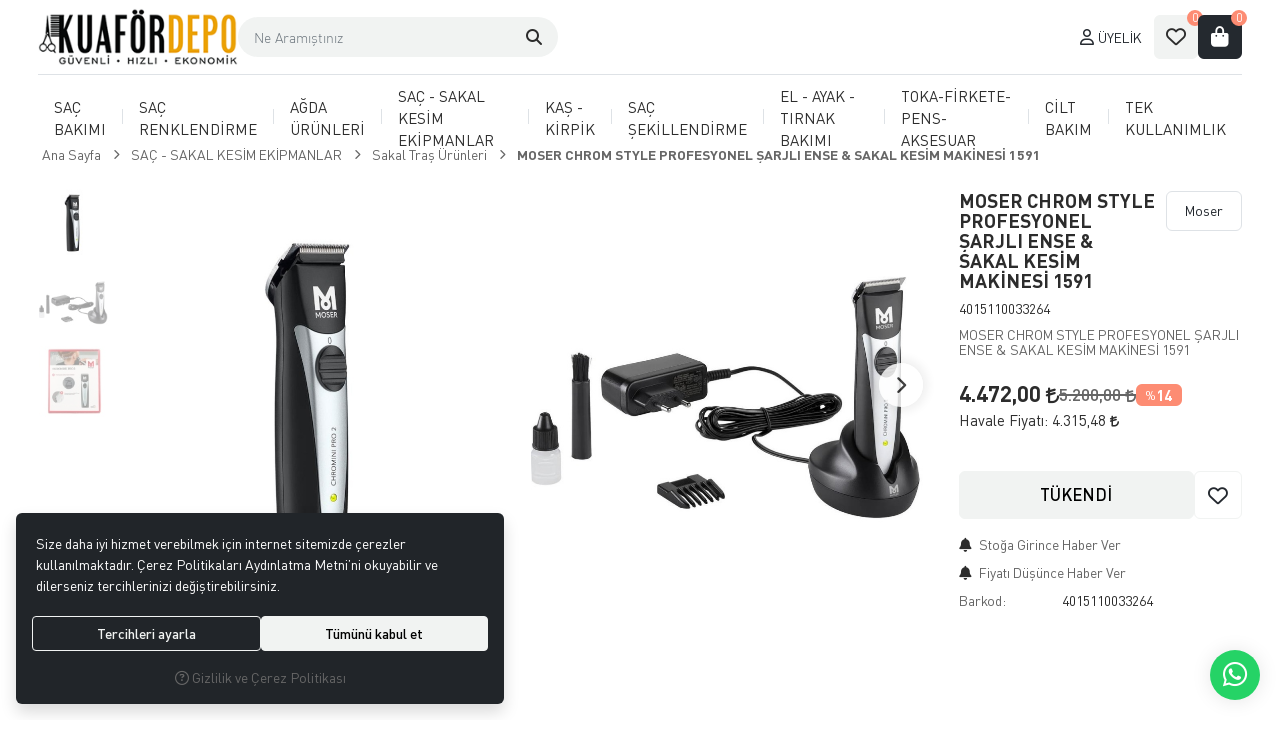

--- FILE ---
content_type: text/html; charset=UTF-8
request_url: https://www.kuafordepo.com/moser-chrom-style-profesyonel-sarjli-ense-sakal-kesim-makinesi-1591
body_size: 34896
content:
<!DOCTYPE html>
<html lang="tr" dir="ltr">
<head>
	<meta charset="utf-8">
	<meta name="viewport" content="width=device-width, initial-scale=1, maximum-scale=5, user-scalable=yes"/>
	<title>MOSER CHROM STYLE PROFESYONEL ŞARJLI ENSE &amp; SAKAL KESİM MAKİNESİ 1591 - kuafördepo.com | Kuaför Malzemeleri ve Kozmetik Ürünlerini En Uygun Fiyatlarla Kapıda Ödemeli yada Kredi Kartı ile Satın Alabileceğiniz Güvenli Bir e-ticaret Sitesidir.</title>
	<meta name="description" content="{UrunSeoDescription}">
	<meta name="keywords" content="kuaför malzemeleri, kozmetik ürünleri, saç bakım, tuzsuz şampuanlar, saç dökülmesi ürünleri, tıraş makineleri, saç boyaları, fön makinesi, saç bakım yağları, keratin yağı, argan yağı, saç düzleştirici, takma kirpik, saç fırçaları, ağda makinesi, epilasyon, krem, makas">
	<meta name="robots" content="index,follow">
	<meta name="author" content="www.kuafordepo.com">
	<meta name="msvalidate.01" content="">
	<meta name="yandex-verification" content="">
	<link rel="canonical" href="https://www.kuafordepo.com/moser-chrom-style-profesyonel-sarjli-ense-sakal-kesim-makinesi-1591">
	<!-- BEGIN og -->
	<meta property="og:type" content="website">
	<meta property="og:url" content="https://www.kuafordepo.com/moser-chrom-style-profesyonel-sarjli-ense-sakal-kesim-makinesi-1591">
	<meta property="og:title" content="MOSER CHROM STYLE PROFESYONEL ŞARJLI ENSE &amp; SAKAL KESİM MAKİNESİ 1591, Moser, 4015110033264" />
	<meta property="og:description" content="%14 indirim, 4.472,00 TL">
	<meta property="og:site_name" content="Kuaför Depo">	<meta property="og:image" content="https://www.kuafordepo.com/UserFiles/Fotograflar/12177-moser-chrom-style-profesyonel-sarjli-ense-sakal-kesim-makinesi-1591-8236-jpg-moser-chrom-style-profesyonel-sarjli-ense-sakal-kesim-makinesi-1591-8236.jpg">
	<meta property="og:image" content="https://www.kuafordepo.com/UserFiles/Fotograflar/12178-moser-chrom-style-profesyonel-sarjli-ense-sakal-kesim-makinesi-1591-8237-jpg-moser-chrom-style-profesyonel-sarjli-ense-sakal-kesim-makinesi-1591-8237.jpg">
	<meta property="og:image" content="https://www.kuafordepo.com/UserFiles/Fotograflar/12179-moser-chrom-style-profesyonel-sarjli-ense-sakal-kesim-makinesi-1591-8238-jpg-moser-chrom-style-profesyonel-sarjli-ense-sakal-kesim-makinesi-1591-8238.jpg">
	<meta property="og:image" content="https://www.kuafordepo.com/UserFiles/Fotograflar/2209-logopng-logo.png">
	<!-- END og -->
	<link rel="icon" href="//www.kuafordepo.com/UserFiles/Fotograflar/favicon.png">
	<link rel="preload" as="image" href="//www.kuafordepo.com/UserFiles/Fotograflar/2209-logopng-logo.png" fetchpriority="high">
	<script>var curl = "http://www.kuafordepo.com", uurl = "//www.kuafordepo.com/UserFiles", ccurl = "//www.kuafordepo.com", cdn = "//www.kuafordepo.com/themes/cdn", turl = "//www.kuafordepo.com/themes/kuafordepo", purl = "//www.kuafordepo.com/placeholder", site = {"curl":"http:\/\/www.kuafordepo.com","ModulName":"Urun","ccurl":"\/\/www.kuafordepo.com","cdn":"\/\/www.kuafordepo.com\/themes\/cdn","VarsayilanResim":"\/\/www.kuafordepo.com\/UserFiles\/Fotograflar\/thumbs\/11-gorsel-hazirlaniyor-noimage.png","GecerliDil":"tr","VaryasyonlariListele":"0","ParaBirimi":"TRY","ParaBirimiSolIkon":"","ParaBirimiSagIkon":"<i class='fa fa-try'><\/i>","StokTakibi":"1","domain":"kuafordepo.com","StoksuzFiyat":"1","GecerliUlke":null,"GecerliIl":null,"GecerliIlce":null,"GecerliMahalle":null,"mobil":false,"teklif":"0","AnonimFiyatGosterme":"0","isUser":false,"VEtiket":[],"kurye":"0","lurl":"\/\/www.kuafordepo.com","GecerliBolge":null,"yuvarlama":"0","CerezMesaji":1,"cookies":{"google_ga":"cookies.marketing","google_ga4":"cookies.marketing","google_gtm":"cookies.marketing","criteo":"cookies.marketing","facebook_pixel":"cookies.marketing","google_adwords":"false"},"ayniSepet":false,"gucluSifre":0,"dhl":"0","google_ga":"","google_ga4":"G-J4LVE5JW2Z","google_gtm":"GTM-P8W7R8R","google_adwords":"","firma":"Kuaf\u00f6rdepo Elektronik Ticaret ve Bili\u015fim Hizmetleri","firmaKisa":"Kuaf\u00f6r Depo","adresHarita":"0","stoksuzUrunNoIndex":0}, uye = {"mail":null,"adsoyad":null,"grup_id":null,"telif":0,"unvan":null,"vergi_no":null,"vergi_dairesi":null,"tckn":null,"tip":null,"nakitpuan":0,"nakitpuan_string":null,"smsIzin":null,"mailIzin":null,"bulten":null,"telefon":null}, ModulName = "Urun", UrunFotoPlaceholder = "//www.kuafordepo.com/themes/cdn/images/hipotenus/placeholder.gif"; var dil = {"siparis190":"L\u00fctfen hangi hediyeyi almak istedi\u011finizi se\u00e7in!","siparis207":"Sepetinize \u00f6zel hediye se\u00e7iniz","siparis77":"Sepetinize \u00d6zel Hediye","havalefiyati":"Havale Fiyat\u0131","kampanyafiyati":"Kampanya Fiyat\u0131","kargobilgisiseciniz":"L\u00fctfen kargo se\u00e7iniz","teslimatadresiseciniz":"Teslimat adresi se\u00e7iniz","faturaadresiseciniz":"Fatura adresi se\u00e7iniz","teslimatzamaniseciniz":"L\u00fctfen teslimat zaman\u0131 se\u00e7iniz","teslimatzamanidolu":"Dolu","siparis56":"\u00dccretsiz","ccnamebostext":"L\u00fctfen kredi kart\u0131 isim bilgisi girin","ccnobostext":"L\u00fctfen kredi kart\u0131 no bilgisi girin","ccnohatalitext":"Kredi kart\u0131 bilgisini hatal\u0131 girdiniz, l\u00fctfen kontrol ederek tekrar girin","cctrbostext":"L\u00fctfen kredi kart\u0131 son kullanma tarihi bilgisi girin","cctrhatalitext":"Kredi kart\u0131 son kullanma tarihini hatal\u0131 girdiniz, l\u00fctfen kontrol ederek tekrar girin","cvvbostext":"L\u00fctfen kredi kart\u0131 g\u00fcvenlik kodu bilgisi girin","taksitbos":"L\u00fctfen taksit bilgisi se\u00e7iniz","odemesekliyukleniyor":"\u00d6deme \u015fekli y\u00fckleniyor","guvenliodemezorunlu":" (Zorunlu)","pesin":"Pe\u015fin","taksit":"Taksit","taksittutari":"Taksit Tutar\u0131","toplamtutar":"Toplam Tutar","odemegonderiliyorbekleyin":"\u00d6deme bilgileri g\u00f6nderiliyor, l\u00fctfen bekleyiniz.","odemeyontemibos":"L\u00fctfen \u00f6deme y\u00f6ntemini se\u00e7iniz","aynikefil":"Bu kefil bilgileri farkl\u0131 bir sipari\u015fte de kullan\u0131ld\u0131\u011f\u0131 i\u00e7in kefil bilgisini de\u011fi\u015ftirmeniz gerekmektedir.","siparis70":"Kulland\u0131\u011f\u0131n\u0131z taray\u0131c\u0131 i\u015fletim sisteminizle uyumlu olmad\u0131\u011f\u0131 i\u00e7in bu \u00f6deme y\u00f6ntemi ile devam edememektesiniz.","paycell15":"Verilen s\u00fcre i\u00e7inde tek kullan\u0131ml\u0131k sms \u015fifresini girmediniz. Tekrar denemek i\u00e7in t\u0131klay\u0131n.","paycell10":"Kart\u0131n\u0131za isim verin","aramasonuclaritumu":"T\u00fcm Arama Sonu\u00e7lar\u0131n\u0131 G\u00f6r","cerezmesajitext":"Size daha iyi hizmet verebilmek i\u00e7in sitemizde \u00e7erezlere yer veriyoruz. Sitemizi kulland\u0131\u011f\u0131n\u0131z s\u00fcrece Gizlilik ve \u00c7erez Politikam\u0131z\u0131 kabul etmektesiniz.","cerezmesajikabul":"Anlad\u0131m","urunkodu":"\u00dcr\u00fcn Kodu","adet":"Adet","sil":"Sil","toplam":"Toplam","kampanyatoplam":"Kampanya Dahil Toplam","kazanciniz":"Kazanc\u0131n\u0131z","aratoplam":"Ara Toplam","alisverisedevamet":"Al\u0131\u015fveri\u015fe devam et","siparisitamamla":"Sipari\u015fi Tamamla","sepetinizdeurunbulunamadi":"Sepetinizde \u00fcr\u00fcn bulunamad\u0131.","filtrele":"Filtrele","urun31":"VAR","urun30":"T\u00dcKEND\u0130","urun40":"Favorilere Ekle","urun41":"Favorilerden Sil","urun42":"Fiyat\u0131 D\u00fc\u015f\u00fcnce Haber Ver","urun43":"Fiyat\u0131 D\u00fc\u015f\u00fcnce Haber Verme","urun44":"Sto\u011fa Girince Haber Ver","urun45":"Sto\u011fa Girince Haber Verme","degerinisecmediniz":" de\u011ferini se\u00e7mediniz","en":"En","boy":"Boy","urunenfazlasiparistext01":"Bu \u00fcr\u00fcnden en fazla ","urunenfazlasiparistext02":" sipari\u015f verebilirsiniz.","urunenazsiparistext01":"Bu \u00fcr\u00fcnden en az ","urunenazsiparistext02":" sipari\u015f verebilirsiniz","siparismiktarigiriniz":"Almak istedi\u011finiz \u00fcr\u00fcn miktar\u0131n\u0131 belirtiniz","endegerigiriniz":"En de\u011feri giriniz","boydegerigiriniz":null,"piledegeriseciniz":"Pile de\u011feri se\u00e7iniz","aksesuaradetbilgisitext01":"","aksesuaradetbilgisitext02":" i\u00e7in adet bilgisi belirtiniz.","aksesuarenbilgisitext01":"","aksesuarenbilgisitext02":" i\u00e7in en bilgisi belirtiniz.","aksesuarboybilgisitext01":"","aksesuarboybilgisitext02":" i\u00e7in boy bilgisi belirtiniz.","veuzeritext01":"","veuzeritext02":" ve \u00fczeri","filtrefiyataraligibaslik":"Fiyat aral\u0131\u011f\u0131 se\u00e7iniz","cerez1":"\u00c7erez Tercihleriniz"};</script>
	<script src="//www.kuafordepo.com/themes/cdn/v2/jquery-3.6.0/jquery-3.6.0.min.js"></script>
	<script src="//www.kuafordepo.com/themes/cdn/v2/scripts/kvkk.cookie.v2.min.js?v=50786"></script>
	<link rel="stylesheet" href="//www.kuafordepo.com/themes/kuafordepo/css/css.demeti.min.css?v=50786" rel="preload"><!-- Meta Pixel Code -->
<script>
!function(f,b,e,v,n,t,s)
{if(f.fbq)return;n=f.fbq=function(){n.callMethod?
n.callMethod.apply(n,arguments):n.queue.push(arguments)};
if(!f._fbq)f._fbq=n;n.push=n;n.loaded=!0;n.version='2.0';
n.queue=[];t=b.createElement(e);t.async=!0;
t.src=v;s=b.getElementsByTagName(e)[0];
s.parentNode.insertBefore(t,s)}(window, document,'script',
'https://connect.facebook.net/en_US/fbevents.js');
fbq('init', '1575288529833160');
fbq('track', 'PageView');
</script>
<noscript><img height="1" width="1" style="display:none"
src="https://www.facebook.com/tr?id=1575288529833160&ev=PageView&noscript=1"
/></noscript>
<!-- End Meta Pixel Code -->


<script>
var SecilebilirUlkeler=1;
var VergiDairesiKodu = 1;
</script>


<!-- Google Tag Manager -->
<script>(function(w,d,s,l,i){w[l]=w[l]||[];w[l].push({'gtm.start':
new Date().getTime(),event:'gtm.js'});var f=d.getElementsByTagName(s)[0],
j=d.createElement(s),dl=l!='dataLayer'?'&l='+l:'';j.async=true;j.src=
'https://www.googletagmanager.com/gtm.js?id='+i+dl;f.parentNode.insertBefore(j,f);
})(window,document,'script','dataLayer','GTM-P8W7R8R');</script>
<!-- End Google Tag Manager -->

<!-- Google tag (gtag.js) -->
<script async src="https://www.googletagmanager.com/gtag/js?id=G-J4LVE5JW2Z"></script>
<script>
  window.dataLayer = window.dataLayer || [];
  function gtag(){dataLayer.push(arguments);}
  gtag('js', new Date());

  gtag('config', 'G-J4LVE5JW2Z', {'allow_enhanced_conversions': true});
</script>

<!-- Google Tag Manager (noscript) -->
<noscript><iframe src="https://www.googletagmanager.com/ns.html?id=GTM-P8W7R8R"
height="0" width="0" style="display:none;visibility:hidden"></iframe></noscript>
<!-- End Google Tag Manager (noscript) -->

<style>
.product .info li.return {display: none;}
</style>

<script type="text/javascript">
    (function(c,l,a,r,i,t,y){
        c[a]=c[a]||function(){(c[a].q=c[a].q||[]).push(arguments)};
        t=l.createElement(r);t.async=1;t.src="https://www.clarity.ms/tag/"+i;
        y=l.getElementsByTagName(r)[0];y.parentNode.insertBefore(t,y);
    })(window, document, "clarity", "script", "l5w4gtbse1");
</script>


<!-- Google Tag Manager -->
	<script>function backend_cookies_google_gtm1(){
if(!cookies.marketing){return;}

(function(w,d,s,l,i){w[l]=w[l]||[];w[l].push({'gtm.start':
	new Date().getTime(),event:'gtm.js'});var f=d.getElementsByTagName(s)[0],
	j=d.createElement(s),dl=l!='dataLayer'?'&l='+l:'';j.async=true;j.src=
	'https://www.googletagmanager.com/gtm.js?id='+i+dl;f.parentNode.insertBefore(j,f);
	})(window,document,'script','dataLayer','GTM-P8W7R8R');}
backend_cookies_google_gtm1();</script>
	<!-- End Google Tag Manager -->
<!-- Global site tag (gtag.js) - Google Analytics -->
	<script>
	function backend_cookies_google_ga41()
	{
		if (!cookies.marketing){return;}
		jQuery.ajax({url: 'https://www.googletagmanager.com/gtag/js?id=G-J4LVE5JW2Z', dataType: 'script', async: false});
		window.dataLayer = window.dataLayer || [];
		window.gtag = function(){dataLayer.push(arguments);}
		gtag('js', new Date());
		gtag('config', 'G-J4LVE5JW2Z');
	}
	
	backend_cookies_google_ga41();
	</script>
<script>var fbc_id = 1575288529833160;
function backend_cookies_facebook_pixel1(){
if (!cookies.marketing){return;}


/* Meta Pixel Code */
!function(f,b,e,v,n,t,s)
{if(f.fbq)return;n=f.fbq=function(){n.callMethod?
n.callMethod.apply(n,arguments):n.queue.push(arguments)};
if(!f._fbq)f._fbq=n;n.push=n;n.loaded=!0;n.version='2.0';
n.queue=[];t=b.createElement(e);t.async=!0;
t.src=v;s=b.getElementsByTagName(e)[0];
s.parentNode.insertBefore(t,s)}(window, document,'script',
'https://connect.facebook.net/en_US/fbevents.js');

}
backend_cookies_facebook_pixel1();</script>
</head>
<body data-module="Urun">
<!-- Tema 22 -->

<header class="main-header mb-3 mb-xl-4">
	<div class="container-fluid">
		<div class="header-inner d-flex align-items-center justify-content-between gap-4 gap-xl-5 py-2">
			<button class="main-nav-toggler btn btn-outline-primary flex-shrink-0" type="button" role="button" aria-controls="navbar" aria-label="Menü">
				<i class="fa-solid fa-bars"></i>
			</button>
			<div class="logo">
				<a href="//www.kuafordepo.com"><img src="//www.kuafordepo.com/UserFiles/Fotograflar/2209-logopng-logo.png" width="344" height="120" class="img-fluid" alt="MOSER CHROM STYLE PROFESYONEL ŞARJLI ENSE &amp; SAKAL KESİM MAKİNESİ 1591 - kuafördepo.com | Kuaför Malzemeleri ve Kozmetik Ürünlerini En Uygun Fiyatlarla Kapıda Ödemeli yada Kredi Kartı ile Satın Alabileceğiniz Güvenli Bir e-ticaret Sitesidir."></a>
			</div>
			<a href="/sepet" class="cart-toggler btn btn-outline-primary" aria-label="Sepetim">
				<i class="fa-solid fa-bag-shopping"></i>
				<span class="quantity cartQty">0</span>
			</a>
			<div class="header-nav flex-md-grow-1 d-flex align-items-center">
				<button class="main-nav-toggler flex-shrink-0" type="button" aria-controls="navbar" aria-label="Menü">
					<i class="fa-solid fa-bars"></i>
					<span class="text">Menü</span>
				</button>
				<div class="dropdown search me-md-auto">
    <button class="dropdown-toggle" type="button" data-bs-toggle="dropdown" aria-expanded="false" aria-label="Arama">
        <i class="fa-solid fa-magnifying-glass"></i>
        <span class="text">Arama</span>
    </button>
    <div class="dropdown-menu bg-transparent border-0 rounded-0 shadow-none">
        <form id="searchForm" action="/arama" class="d-flex">
            <input type="text" name="Keyword" id="keyword" class="form-control bg-transparent border-0 rounded-0 shadow-none text-reset" value="" autocomplete="off" placeholder="Ne Aramıştınız">
            <button type="submit" role="button" aria-label="Arama" id="searchFormButton"><i class="fa-solid fa-magnifying-glass"></i></button>
            <button class="btn-close" type="button" data-bs-toggle="dropdown" aria-expanded="false" aria-label="Arama"></button>
        </form>
    </div>
</div>
<script>var KategoriID = "", MarkaID = "";</script>
<a href="//www.kuafordepo.com/giris" class="account text-decoration-none">
					<i class="fa-regular fa-user"></i>
					<span class="text">Üyelik</span>
				</a>
				
				<a href="//www.kuafordepo.com/Favoriler" class="favourites flex-shrink-0 text-decoration-none">
					<i class="fa-regular fa-heart"></i>
					<span class="text">Favorilerim</span>
					<span class="quantity favQty">0</span>
				</a>
				<a href="/sepet" class="cart flex-shrink-0 text-decoration-none" aria-label="Sepetim">
					<i class="fa-solid fa-bag-shopping"></i>
					<span class="text">Sepetim</span>
					<span class="quantity cartQty">0</span>
				</a>
				<div class="main-backdrop"></div>
			</div>
		</div>
	</div>
	<nav class="main-nav navbar py-0">
	<div class="container-fluid">
		<div class="main-nav-toggler">
			<div class="title">Menü</div>
			<button type="button" class="btn-close" aria-controls="navbar" aria-label="Kapat"></button>
		</div>
		<div class="navbar-content w-100">
			<ul class="list-unstyled mb-0">
				<li class="first flex-fill">
					<a href="https://www.kuafordepo.com/sac-bakimi" target="_self">SAÇ BAKIMI</a><i class="fa-solid fa-chevron-right"></i>
<div class="sub-nav">
	<ul class="list-unstyled list">
		<li>
			<a href="https://www.kuafordepo.com/fon-sulari" target="_self">Fön Suları</a>
		</li>
		<li>
			<a href="https://www.kuafordepo.com/sac-bakim-yaglari" target="_self">Saç Bakım Yağları</a><i class="fa-solid fa-chevron-right"></i>
<ul class="list-unstyled">
	<li><a href="https://www.kuafordepo.com/sac-serumlari" target="_self">Saç Serumları</a></li>
	<li><a href="https://www.kuafordepo.com/argan-yaglari" target="_self">Argan Yağları</a></li>
	<li><a href="https://www.kuafordepo.com/keratin-yaglari" target="_self">Keratin Yağları</a></li>
	<li><a href="https://www.kuafordepo.com/diger-bakim-yaglari" target="_self">Diğer Bakım Yağları</a></li>
</ul>
		</li>
		<li>
			<a href="https://www.kuafordepo.com/sac-dokulmesi-onleyiciler" target="_self">Saç Dökülmesi Önleyiciler</a>
		</li>
		<li>
			<a href="https://www.kuafordepo.com/sac-kremleri" target="_self">Saç Kremleri</a>
		</li>
		<li>
			<a href="https://www.kuafordepo.com/sac-maskeleri" target="_self">Saç Maskeleri</a>
		</li>
		<li>
			<a href="https://www.kuafordepo.com/sac-tonikleri" target="_self">Saç Tonikleri</a>
		</li>
		<li>
			<a href="https://www.kuafordepo.com/sampuanlar" target="_self">Şampuanlar</a><i class="fa-solid fa-chevron-right"></i>
<ul class="list-unstyled">
	<li><a href="https://www.kuafordepo.com/bakim-sampuanlari" target="_self">Bakım Şampuanları</a></li>
	<li><a href="https://www.kuafordepo.com/dokulme-sampuanlari" target="_self">Dökülme Şampuanları</a></li>
	<li><a href="https://www.kuafordepo.com/tuzsuz-sampuanlar" target="_self">Tuzsuz Şampuanlar</a></li>
	<li><a href="https://www.kuafordepo.com/silver-mor-sampuanlar" target="_self">Silver (Mor) Şampuanlar</a></li>
</ul>
		</li>
		<li>
			<a href="https://www.kuafordepo.com/firca-ve-taraklar" target="_self">Fırça ve Taraklar</a><i class="fa-solid fa-chevron-right"></i>
<ul class="list-unstyled">
	<li><a href="https://www.kuafordepo.com/sac-fircalari" target="_self">Saç Fırçaları</a></li>
	<li><a href="https://www.kuafordepo.com/sac-taraklari" target="_self">​Saç Tarakları</a></li>
</ul>
		</li>
		<li>
			<a href="https://www.kuafordepo.com/elektrikli-cihazlar" target="_self">Elektrikli Cihazlar</a><i class="fa-solid fa-chevron-right"></i>
<ul class="list-unstyled">
	<li><a href="https://www.kuafordepo.com/fon-makineleri" target="_self">Fön Makineleri</a></li>
	<li><a href="https://www.kuafordepo.com/sac-duzlestiriciler" target="_self">Saç Düzleştiriciler</a></li>
	<li><a href="https://www.kuafordepo.com/sac-masalari" target="_self">Saç Maşaları</a></li>
	<li><a href="https://www.kuafordepo.com/tost-makineleri" target="_self">Tost Makineleri</a></li>
	<li><a href="https://www.kuafordepo.com/wag-masalar" target="_self">Wag Maşalar</a></li>
	<li><a href="https://www.kuafordepo.com/steril-cihazlari" target="_self">Steril Cihazları</a></li>
	<li><a href="https://www.kuafordepo.com/diger-aksesuarlar" target="_self">Diğer Cihaz ve Aksesuarlar</a></li>
</ul>
		</li>
	</ul>
</div>
				</li>
				<li><div class="vr"></div></li>
				<li class="first flex-fill">
					<a href="https://www.kuafordepo.com/sac-renklendirme" target="_self">SAÇ RENKLENDİRME</a><i class="fa-solid fa-chevron-right"></i>
<div class="sub-nav">
	<ul class="list-unstyled list">
		<li>
			<a href="https://www.kuafordepo.com/sac-boyalari" target="_self">TÜP SAÇ BOYALARI</a>
		</li>
		<li>
			<a href="https://www.kuafordepo.com/acicilar" target="_self">SAÇ TOZ AÇICILAR (ORYEL)</a>
		</li>
		<li>
			<a href="https://www.kuafordepo.com/oksidanlar" target="_self">OKSİDANLAR</a>
		</li>
		<li>
			<a href="https://www.kuafordepo.com/sac-renklendirme-ekipmanlari" target="_self">SAÇ RENKLENDİRME EKİPMANLARI</a>
		</li>
		<li>
			<a href="https://www.kuafordepo.com/boya-silici-urunler" target="_self">BOYA SİLİCİ ÜRÜNLER ( CİLTTEN )</a>
		</li>
		<li>
			<a href="https://www.kuafordepo.com/su-bazli-sac-boyalari-2-3-hafta-kalici" target="_self">SU BAZLI LİKİD SAÇ BOYALARI</a>
		</li>
		<li>
			<a href="https://www.kuafordepo.com/sprey-sac-boyalari" target="_self">SPREY SAÇ BOYALARI</a>
		</li>
		<li>
			<a href="https://www.kuafordepo.com/beyaz-kapatici-erkek" target="_self">BEYAZ KAPATICI ( ERKEK )</a>
		</li>
	</ul>
</div>
				</li>
				<li><div class="vr"></div></li>
				<li class="first flex-fill">
					<a href="https://www.kuafordepo.com/agda-epilasyon" target="_self">AĞDA ÜRÜNLERİ</a><i class="fa-solid fa-chevron-right"></i>
<div class="sub-nav">
	<ul class="list-unstyled list">
		<li>
			<a href="https://www.kuafordepo.com/konserve-agdalar" target="_self">Konserve Ağdalar</a>
		</li>
		<li>
			<a href="https://www.kuafordepo.com/kartus-roll-on-agdalar" target="_self">Kartuş Roll On Ağdalar</a>
		</li>
		<li>
			<a href="https://www.kuafordepo.com/kalip-agdalar" target="_self">Kalıp Ağdalar</a>
		</li>
		<li>
			<a href="https://www.kuafordepo.com/granul-boncuk-agdalar" target="_self">Granül (Boncuk) Ağdalar</a>
		</li>
		<li>
			<a href="https://www.kuafordepo.com/agda-yaglari" target="_self">Ağda Yağları</a>
		</li>
		<li>
			<a href="https://www.kuafordepo.com/agda-makineleri-0" target="_self">Ağda Makineleri</a>
		</li>
		<li>
			<a href="https://www.kuafordepo.com/agda-bezleri" target="_self">Ağda Bezleri</a>
		</li>
		<li>
			<a href="https://www.kuafordepo.com/batik-kremleri" target="_self">Batık Kremleri</a>
		</li>
		<li>
			<a href="https://www.kuafordepo.com/agda-bantlari" target="_self">Ağda Bantları</a>
		</li>
		<li>
			<a href="https://www.kuafordepo.com/aci-azalticilar" target="_self">Acı Azaltıcılar</a>
		</li>
		<li>
			<a href="https://www.kuafordepo.com/epilasyon-urunleri" target="_self">Epilasyon Ürünleri</a>
		</li>
	</ul>
</div>
				</li>
				<li><div class="vr"></div></li>
				<li class="first flex-fill">
					<a href="https://www.kuafordepo.com/kesim-tras-ekipmanlari" target="_self">SAÇ - SAKAL KESİM EKİPMANLAR</a><i class="fa-solid fa-chevron-right"></i>
<div class="sub-nav">
	<ul class="list-unstyled list">
		<li>
			<a href="https://www.kuafordepo.com/sac-kesim-urunleri" target="_self">Saç Kesim Ürünleri</a>
		</li>
		<li>
			<a href="https://www.kuafordepo.com/sakal-tras-urunleri" target="_self">Sakal Traş Ürünleri</a>
		</li>
		<li>
			<a href="https://www.kuafordepo.com/diger-tras-aksesuar" target="_self">Diğer Salon Aksesuar</a>
		</li>
	</ul>
</div>
				</li>
				<li><div class="vr"></div></li>
				<li class="first flex-fill">
					<a href="https://www.kuafordepo.com/kas-kirpik" target="_self">KAŞ - KİRPİK </a><i class="fa-solid fa-chevron-right"></i>
<div class="sub-nav">
	<ul class="list-unstyled list">
		<li>
			<a href="https://www.kuafordepo.com/kirpik-perma-lifting-ve-boyama" target="_self">İpek Kirpik Ürünler</a>
		</li>
		<li>
			<a href="https://www.kuafordepo.com/kirpik-lifting-ve-kirpik-perma" target="_self">Kirpik Lifting - Kirpik Perma - Boya</a>
		</li>
		<li>
			<a href="https://www.kuafordepo.com/mikroblading-urunleri" target="_self">Mikroblading Ürünleri</a>
		</li>
		<li>
			<a href="https://www.kuafordepo.com/takma-kirpikler" target="_self">Takma Kirpikler</a>
		</li>
		<li>
			<a href="https://www.kuafordepo.com/kirpik-bakim-urunleri" target="_self">Kaş - Kirpik Bakım Ürünleri</a>
		</li>
		<li>
			<a href="https://www.kuafordepo.com/diger-kirpik-aksesuarlari" target="_self">Diğer Aksesuarlar</a>
		</li>
	</ul>
</div>
				</li>
				<li><div class="vr"></div></li>
				<li class="first flex-fill">
					<a href="https://www.kuafordepo.com/sac-sekillendirme" target="_self">SAÇ ŞEKİLLENDİRME</a><i class="fa-solid fa-chevron-right"></i>
<div class="sub-nav">
	<ul class="list-unstyled list">
		<li>
			<a href="https://www.kuafordepo.com/jole" target="_self">Jöle</a>
		</li>
		<li>
			<a href="https://www.kuafordepo.com/wax" target="_self">Wax</a>
		</li>
		<li>
			<a href="https://www.kuafordepo.com/kopuk-sekillendirici" target="_self">Köpük (Şekillendirici)</a>
		</li>
		<li>
			<a href="https://www.kuafordepo.com/pudra-sekillendirici" target="_self">Pudra (Şekillendirici)</a>
		</li>
		<li>
			<a href="https://www.kuafordepo.com/sprey" target="_self">Sprey</a>
		</li>
		<li>
			<a href="https://www.kuafordepo.com/refill" target="_self">Refill</a>
		</li>
		<li>
			<a href="https://www.kuafordepo.com/briyantin-0" target="_self">Briyantin</a>
		</li>
	</ul>
</div>
				</li>
				<li><div class="vr"></div></li>
				<li class="first flex-fill">
					<a href="https://www.kuafordepo.com/el-ayak-tirnak-bakimi" target="_self">EL - AYAK - TIRNAK BAKIMI</a><i class="fa-solid fa-chevron-right"></i>
<div class="sub-nav">
	<ul class="list-unstyled list">
		<li>
			<a href="https://www.kuafordepo.com/manikur-urunleri" target="_self">Manikür Ürünleri</a><i class="fa-solid fa-chevron-right"></i>
<ul class="list-unstyled">
	<li><a href="https://www.kuafordepo.com/tirnak-bakim-urunleri" target="_self">Tırnak Bakım Ürünleri</a></li>
	<li><a href="https://www.kuafordepo.com/tirnak-torpuleri" target="_self">Tırnak Törpüleri</a></li>
	<li><a href="https://www.kuafordepo.com/oje-kurutucular" target="_self">Oje Kurutucu & Aseton</a></li>
	<li><a href="https://www.kuafordepo.com/makas-pens" target="_self">Makas - Pens</a></li>
</ul>
		</li>
		<li>
			<a href="https://www.kuafordepo.com/pedikur-urunleri" target="_self">Pedikür Ürünleri</a>
		</li>
		<li>
			<a href="https://www.kuafordepo.com/ojeler" target="_self">Ojeler</a>
		</li>
		<li>
			<a href="https://www.kuafordepo.com/takma-tirnak" target="_self">Takma Tırnak</a>
		</li>
		<li>
			<a href="https://www.kuafordepo.com/protez-tirnak-ve-kalici-oje" target="_self">Protez Tırnak Ürünleri</a>
		</li>
		<li>
			<a href="https://www.kuafordepo.com/kalici-ojeler" target="_self">Kalıcı Ojeler</a>
		</li>
	</ul>
</div>
				</li>
				<li><div class="vr"></div></li>
				<li class="first flex-fill">
					<a href="https://www.kuafordepo.com/firkete-toka-pens" target="_self">TOKA-FİRKETE-PENS-AKSESUAR</a><i class="fa-solid fa-chevron-right"></i>
<div class="sub-nav">
	<ul class="list-unstyled list">
		<li>
			<a href="https://www.kuafordepo.com/topuz-sungeri-sac-filesi" target="_self">Topuz Süngeri - Saç Filesi</a>
		</li>
		<li>
			<a href="https://www.kuafordepo.com/pensler" target="_self">Pensler</a>
		</li>
		<li>
			<a href="https://www.kuafordepo.com/toka-ve-firketeler" target="_self">Toka ve Firketeler</a>
		</li>
		<li>
			<a href="https://www.kuafordepo.com/keratin-kaynak-urunleri" target="_self">Keratin Kaynak Ürünleri</a>
		</li>
	</ul>
</div>
				</li>
				<li><div class="vr"></div></li>
				<li class="first flex-fill">
					<a href="https://www.kuafordepo.com/cilt-bakimi" target="_self">CİLT BAKIM</a><i class="fa-solid fa-chevron-right"></i>
<div class="sub-nav">
	<ul class="list-unstyled list">
		<li>
			<a href="https://www.kuafordepo.com/cilt-bakim-yaglari" target="_self">Cilt Bakım Yağları</a>
		</li>
		<li>
			<a href="https://www.kuafordepo.com/yuz-maske-ve-peelingleri" target="_self">Maske / Peeling / Jel / Serum</a>
		</li>
		<li>
			<a href="https://www.kuafordepo.com/vucut-bakim" target="_self">Vücut Bakım</a>
		</li>
		<li>
			<a href="https://www.kuafordepo.com/yaslanma-karsiti-urunler" target="_self">Yaşlanma ve Leke Kremleri</a>
		</li>
		<li>
			<a href="https://www.kuafordepo.com/temizleme-sungerleri" target="_self">Cilt Temizleme Aksesuar</a>
		</li>
		<li>
			<a href="https://www.kuafordepo.com/cilt-tonikleri" target="_self">Cilt Tonikleri</a>
		</li>
		<li>
			<a href="https://www.kuafordepo.com/dermapen-urunleri" target="_self">Dermapen Ürünleri</a>
		</li>
	</ul>
</div>
				</li>
				<li><div class="vr"></div></li>
				<li class="first flex-fill">
					<a href="https://www.kuafordepo.com/tek-kullanimlik" target="_self">TEK KULLANIMLIK</a>
				</li>
				<li><div class="vr"></div></li>
			</ul>
		</div>
	</div>
</nav>
</header>
<div class="offcanvas offcanvas-end" id="cartSummary">
	<div class="offcanvas-header">
		<div class="offcanvas-title">Sepetim</div>
		<button type="button" class="btn-close" data-bs-dismiss="offcanvas" role="button" aria-label="Kapat" aria-hidden="true"></button>
	</div>
	<div class="offcanvas-body" id="cartContent">
	</div>
</div>
<script>var FiltreOtomatikCalistir = 0, VergiDairesiKodu = 1, SeciliKategori = '324';</script><div class="container-fluid">
	<div class="product-detail-wrapper">
		<div class="breadcrumb">
	<ul class="list-unstyled">
				<li><a href="https://www.kuafordepo.com"><span>Ana Sayfa</span></a></li>
		<li><a href="https://www.kuafordepo.com/kesim-tras-ekipmanlari"><span>SAÇ - SAKAL KESİM EKİPMANLAR</span></a></li>
		<li><a href="https://www.kuafordepo.com/sakal-tras-urunleri"><span>Sakal Traş Ürünleri</span></a></li>
		<li class="last"><a href="https://www.kuafordepo.com/moser-chrom-style-profesyonel-sarjli-ense-sakal-kesim-makinesi-1591"><h1>MOSER CHROM STYLE PROFESYONEL ŞARJLI ENSE & SAKAL KESİM MAKİNESİ 1591</h1></a></li>
	</ul>
</div>
		<div id="productWrapper" data-cart="">
    <div class="d-none"><div id="UrunAdi">MOSER CHROM STYLE PROFESYONEL ŞARJLI ENSE & SAKAL KESİM MAKİNESİ 1591</div><div id="KategoriAdi">Sakal Traş Ürünleri</div></div><script>var UrunID = "9654", ID = "9819", EnBoySecimi = 0, SepetMinimum = 1, SepetMaksimum = 0, SepetArtis = 1, UrunBirimi = "Adet", VaryasyonListJson = '', AksesuarList = '', NoImage = "//www.kuafordepo.com/UserFiles/Fotograflar/thumbs/11-gorsel-hazirlaniyor-noimage.png", conversiondata = {"urunID":"9654","varyasyonID":"9819","fiyat":5200,"indirimliFiyat":4472,"kategoriler":["SA\u00c7 - SAKAL KES\u0130M EK\u0130PMANLAR","Sakal Tra\u015f \u00dcr\u00fcnleri"],"paraBirimi":"TRY"}; var productData = []; productData.image = "//www.kuafordepo.com/UserFiles/Fotograflar/org/12177-moser-chrom-style-profesyonel-sarjli-ense-sakal-kesim-makinesi-1591-8236-jpg-moser-chrom-style-profesyonel-sarjli-ense-sakal-kesim-makinesi-1591-8236.jpg"; productData.id = "9654"; productData.vid = "9819"; productData.name = document.getElementById('UrunAdi').innerText; productData.code = "4015110033264"; productData.barcode = "4015110033264"; productData.brand = "Moser"; productData.category = document.getElementById('KategoriAdi').innerText; productData.url = "https://www.kuafordepo.com/moser-chrom-style-profesyonel-sarjli-ense-sakal-kesim-makinesi-1591"; if("4.472,00".length){ productData.price = "4.472,00"; productData.oldprice = "5.200,00"; }else{ productData.price = "5.200,00"; } if(typeof site !== "undefined"){ productData.currency = site.ParaBirimi; }else{ productData.currency = "<i class='fa fa-try'></i>"; }if(typeof conversiondata!="undefined") conversiondata["sayfa"]="detay",conversiondata["urunKodu"]="4015110033264",conversiondata["urunAdi"]=document.getElementById('UrunAdi').innerText,conversiondata["gorsel"]="//www.kuafordepo.com/UserFiles/Fotograflar/org/12177-moser-chrom-style-profesyonel-sarjli-ense-sakal-kesim-makinesi-1591-8236-jpg-moser-chrom-style-profesyonel-sarjli-ense-sakal-kesim-makinesi-1591-8236.jpg",conversiondata["sonFiyat"]=(typeof conversiondata["promosyonluFiyat"] != "undefined") ? conversiondata["promosyonluFiyat"] : (typeof conversiondata["indirimliFiyat"] != "undefined") ? conversiondata["indirimliFiyat"] : conversiondata["fiyat"];if(typeof conversiondata!="undefined" && "Moser".length) conversiondata["marka"]="Moser"</script>
<script>var BuyukFotoSayfalama = 3, BuyukFotoYol = '800x800', KucukFotoSlideYonu = 1, KucukFotoOkKontrol = 1, KucukFotoYol = "103", BuyukFotoConfig = {autoplay: false, infinite: false, arrows: true, fade: false, touchMove: true, dots: false, slidesToShow: 2, slidesToScroll: 1, asNavFor: ".product-thumbs-slider", responsive: [{ breakpoint: 992, settings: { slidesToShow: 1 }}, { breakpoint: 768, settings: { slidesToShow: 1, arrows: false, dots: true }}, { breakpoint: 479, settings: { dots: true, slidesToShow: 1.15 }}]}, PaylasBaslik = "kuafördepo.com | Kuaför Malzemeleri ve Kozmetik Ürünlerini En Uygun Fiyatlarla Kapıda Ödemeli yada Kredi Kartı ile Satın Alabileceğiniz Güvenli Bir e-ticaret Sitesidir.   ", PaylasText = "", PaylasUrl = "https://www.kuafordepo.com/moser-chrom-style-profesyonel-sarjli-ense-sakal-kesim-makinesi-1591";</script>
<div class="product mb-4 mb-sm-5">
  <div class="row">
    <div class="col-md-7 col-lg-8 col-xl-9">
      <div class="product-image position-relative mb-4 mb-md-3">
        <div class="product-images-container">
	<div class="product-images-slider-container">
		<div class="product-images-slider">
						<div class="images-item"><a href="//www.kuafordepo.com/UserFiles/Fotograflar/org/12177-moser-chrom-style-profesyonel-sarjli-ense-sakal-kesim-makinesi-1591-8236-jpg-moser-chrom-style-profesyonel-sarjli-ense-sakal-kesim-makinesi-1591-8236.jpg" data-lightbox="image-gallery" title="kuafördepo.com | Kuaför Malzemeleri ve Kozmetik Ürünlerini En Uygun Fiyatlarla Kapıda Ödemeli yada Kredi Kartı ile Satın Alabileceğiniz Güvenli Bir e-ticaret Sitesidir.   "><img src="//www.kuafordepo.com/UserFiles/Fotograflar/12177-moser-chrom-style-profesyonel-sarjli-ense-sakal-kesim-makinesi-1591-8236-jpg-moser-chrom-style-profesyonel-sarjli-ense-sakal-kesim-makinesi-1591-8236.jpg" loading="lazy" data-zoom-image="//www.kuafordepo.com/UserFiles/Fotograflar/org/12177-moser-chrom-style-profesyonel-sarjli-ense-sakal-kesim-makinesi-1591-8236-jpg-moser-chrom-style-profesyonel-sarjli-ense-sakal-kesim-makinesi-1591-8236.jpg" width="600" height="600" alt="kuafördepo.com | Kuaför Malzemeleri ve Kozmetik Ürünlerini En Uygun Fiyatlarla Kapıda Ödemeli yada Kredi Kartı ile Satın Alabileceğiniz Güvenli Bir e-ticaret Sitesidir.   "></a></div>
			<div class="images-item"><a href="//www.kuafordepo.com/UserFiles/Fotograflar/org/12178-moser-chrom-style-profesyonel-sarjli-ense-sakal-kesim-makinesi-1591-8237-jpg-moser-chrom-style-profesyonel-sarjli-ense-sakal-kesim-makinesi-1591-8237.jpg" data-lightbox="image-gallery" title="kuafördepo.com | Kuaför Malzemeleri ve Kozmetik Ürünlerini En Uygun Fiyatlarla Kapıda Ödemeli yada Kredi Kartı ile Satın Alabileceğiniz Güvenli Bir e-ticaret Sitesidir.   "><img src="//www.kuafordepo.com/UserFiles/Fotograflar/12178-moser-chrom-style-profesyonel-sarjli-ense-sakal-kesim-makinesi-1591-8237-jpg-moser-chrom-style-profesyonel-sarjli-ense-sakal-kesim-makinesi-1591-8237.jpg" loading="lazy" data-zoom-image="//www.kuafordepo.com/UserFiles/Fotograflar/org/12178-moser-chrom-style-profesyonel-sarjli-ense-sakal-kesim-makinesi-1591-8237-jpg-moser-chrom-style-profesyonel-sarjli-ense-sakal-kesim-makinesi-1591-8237.jpg" width="600" height="600" alt="kuafördepo.com | Kuaför Malzemeleri ve Kozmetik Ürünlerini En Uygun Fiyatlarla Kapıda Ödemeli yada Kredi Kartı ile Satın Alabileceğiniz Güvenli Bir e-ticaret Sitesidir.   "></a></div>
			<div class="images-item"><a href="//www.kuafordepo.com/UserFiles/Fotograflar/org/12179-moser-chrom-style-profesyonel-sarjli-ense-sakal-kesim-makinesi-1591-8238-jpg-moser-chrom-style-profesyonel-sarjli-ense-sakal-kesim-makinesi-1591-8238.jpg" data-lightbox="image-gallery" title="kuafördepo.com | Kuaför Malzemeleri ve Kozmetik Ürünlerini En Uygun Fiyatlarla Kapıda Ödemeli yada Kredi Kartı ile Satın Alabileceğiniz Güvenli Bir e-ticaret Sitesidir.   "><img src="//www.kuafordepo.com/UserFiles/Fotograflar/12179-moser-chrom-style-profesyonel-sarjli-ense-sakal-kesim-makinesi-1591-8238-jpg-moser-chrom-style-profesyonel-sarjli-ense-sakal-kesim-makinesi-1591-8238.jpg" loading="lazy" data-zoom-image="//www.kuafordepo.com/UserFiles/Fotograflar/org/12179-moser-chrom-style-profesyonel-sarjli-ense-sakal-kesim-makinesi-1591-8238-jpg-moser-chrom-style-profesyonel-sarjli-ense-sakal-kesim-makinesi-1591-8238.jpg" width="600" height="600" alt="kuafördepo.com | Kuaför Malzemeleri ve Kozmetik Ürünlerini En Uygun Fiyatlarla Kapıda Ödemeli yada Kredi Kartı ile Satın Alabileceğiniz Güvenli Bir e-ticaret Sitesidir.   "></a></div>
		</div>
	</div>
</div>
<script src="//www.kuafordepo.com/themes/cdn/v2/scripts/b5.urun.fotograflar.v4.min.js?v=50786"></script>
        <ul class="labels list-unstyled position-absolute top-0 end-0 text-end pe-none m-0 p-2">
          <li class="yeni mb-1" data-value="0"><span class="badge text-bg-primary">Yeni</span></li>
        </ul>
        <div class="go-back c-pointer position-absolute top-0 start-0 m-2 d-md-none"><i class="fa-solid fa-arrow-left"></i></div>
      </div>
    </div>
    <div class="col-md-5 col-lg-4 col-xl-3">
      <div class="product-detail justify-content-center justify-content-md-start pt-md-2">
        <div class="product-detail-header d-md-flex align-items-start mb-2">
          <div class="me-2">
            <h2 id="title">MOSER CHROM STYLE PROFESYONEL ŞARJLI ENSE & SAKAL KESİM MAKİNESİ 1591</h2>
            <p class="code mb-0" id="code">4015110033264</p>
          </div>
          <a href="https://www.kuafordepo.com/moser" class="brand d-flex align-items-center justify-content-center mt-2 mt-md-0 mx-auto me-md-0 flex-shrink-0 border rounded">
            <img src="//www.kuafordepo.com/UserFiles/Fotograflar/thumbs/" data-src="" alt="Moser">
            <div class="text p-1">Moser</div>
          </a>
        </div>
        <p class="desc mb-2">MOSER CHROM STYLE PROFESYONEL ŞARJLI ENSE & SAKAL KESİM MAKİNESİ 1591</p>
        <div class="price d-flex align-items-center justify-content-center justify-content-md-start flex-wrap gap-3 py-3 mb-2">
                    <div class="priceItem"><div id="discountedPrice">4.472,00 <i class='fa fa-try'></i></div></div>
          <div class="priceItem"><div id="nonDiscountedPrice">5.200,00 <i class='fa fa-try'></i></div></div>
          <div class="priceItem badge text-bg-secondary">%<span id="discount">14</span></div>
                    <div class="priceItem w-100">Havale Fiyatı: <span id="transferPrice">4.315,48 <i class='fa fa-try'></i></span></div>
          <div class="jump-to-installments w-100 mt-n1"></div>
        </div>
        
        <div class="cart-wrapper d-flex align-items-center gap-2 mt-4 mb-3">
          <div class="d-flex align-items-center w-100 gap-2" id="cartButtons">
            <div class="quantity flex-shrink-0 input-group border rounded">
              <button class="decQty btn btn-sm border-0" type="button"><i class="fas fa-minus"></i></button>
              <input type="text" name="Adet" value="1" class="form-control text-center border-0 shadow-none">
              <button class="incQty btn btn-sm border-0" type="button"><i class="fas fa-plus"></i></button>
            </div>
            <button type="button" class="addToCartDetailButton btn btn-primary w-100" aria-expanded="false" aria-label="Sepete Ekle">Sepete Ekle</button>
          </div>
          <div class="btn btn-light w-100 pe-none d-none" id="stockInfo">
                        <div id="stock" class="stokyok">TÜKENDİ</div>
            
          </div>
                    <button class="addToFavoritesButton btn btn-outline-light flex-shrink-0 d-flex align-items-center justify-content-center" data-param="FavorilereEkle" data-type="1" aria-expanded="false" aria-label="Favorilere Ekle"><i class="fa-regular fa-heart"></i><div class="text">Favorilere Ekle</div></button>
        </div>
        <ul class="info-list list-unstyled mb-0">
          <li><button class="stockAlertButton d-flex align-items-center justify-content-center mb-2 d-none" data-param="GelinceHaberVer" data-type="1" aria-expanded="false" aria-label="Stoğa Girince Haber Ver"><i class="fa-solid fa-bell"></i> <div class="text ms-2">Stoğa Girince Haber Ver</div></button></li>
                    <li class="mb-2"><button class="priceAlertButton d-flex align-items-center justify-content-center" data-param="FiyatiDusunceHaberVer" data-type="1" aria-expanded="false" aria-label="Fiyatı Düşünce Haber Ver"><i class="fa-solid fa-bell"></i> <div class="text ms-2">Fiyatı Düşünce Haber Ver</div></button></li>
          <li class="campaign d-none" data-value=""><span class="badge text-bg-secondary">Fırsat Ürünü</span></li>
                    <li class="mb-2"><label>Barkod:</label> 4015110033264</li>
        </ul>
      </div>
    </div>
  </div>
  <br><br>
  <div class="tabs-group mb-3" id="productTabGroup">
	<ul class="nav nav-pills mb-3" id="productTab" role="tablist">
		<li class="nav-item" role="presentation">
			<button class="nav-link active" id="headingMain" data-bs-toggle="tab" data-bs-target="#tabpaneMain" type="button" role="tab" aria-controls="tabpaneMain" aria-selected="true">Ürün Bilgisi</button>
		</li>
				<li class="nav-item" role="presentation">
			<button class="nav-link" id="headingInstallments" data-bs-toggle="tab" data-bs-target="#tabpaneInstallments" type="button" role="tab" aria-controls="tabpaneInstallments" aria-selected="false">Taksit Seçenekleri</button>
		</li>
				<li class="nav-item" role="presentation">
			<button class="nav-link" id="headingComments" data-bs-toggle="tab" data-bs-target="#tabpaneComments" type="button" role="tab" aria-controls="tabpaneComments" aria-selected="false">Yorumlar <small>0</small></button>
		</li>
		
	</ul>
	<div class="tab-content" id="myTabContent">
		<div class="tab-pane fade show active" id="tabpaneMain" role="tabpanel" aria-labelledby="headingMain" tabindex="0">
			<P><FONT face=Arial>MOSER CHROM STYLE PROFESYONEL ŞARJLI ENSE &amp; SAKAL KESİM MAKİNESİ 1591</FONT></P>
<P>
<TABLE style='BOX-SIZING: border-box; FONT-SIZE: 14px; BORDER-TOP: medium none; FONT-FAMILY: -apple-system, BlinkMacSystemFont, Arial, Roboto, Oxygen, Ubuntu, Cantarell, "Fira Sans", "Droid Sans", "Helvetica Neue", sans-serif; BORDER-RIGHT: medium none; WIDTH: 1158px; VERTICAL-ALIGN: baseline; WHITE-SPACE: normal; WORD-SPACING: 0px; BORDER-COLLAPSE: collapse; BORDER-BOTTOM: medium none; TEXT-TRANSFORM: none; FONT-WEIGHT: 400; COLOR: rgb(72,72,72); OUTLINE-WIDTH: 0px; PADDING-BOTTOM: 0px; FONT-STYLE: normal; PADDING-TOP: 0px; OUTLINE-STYLE: none; PADDING-LEFT: 0px; BORDER-SPACING: 0px; BORDER-LEFT: medium none; ORPHANS: 2; WIDOWS: 2; MARGIN: 0px; LETTER-SPACING: normal; OUTLINE-COLOR: invert; LINE-HEIGHT: normal !important; PADDING-RIGHT: 0px; font-variant-ligatures: normal; font-variant-caps: normal; -webkit-text-stroke-width: 0px; text-decoration-thickness: initial; text-decoration-style: initial; text-decoration-color: initial'>
<TBODY style="BOX-SIZING: border-box; BORDER-TOP: 0px; BORDER-RIGHT: 0px; VERTICAL-ALIGN: baseline; BORDER-BOTTOM: 0px; OUTLINE-WIDTH: 0px; PADDING-BOTTOM: 0px; PADDING-TOP: 0px; OUTLINE-STYLE: none; PADDING-LEFT: 0px; BORDER-LEFT: 0px; MARGIN: 0px; OUTLINE-COLOR: invert; LINE-HEIGHT: normal !important; PADDING-RIGHT: 0px">
<TR style="BOX-SIZING: border-box; BORDER-TOP: 0px; BORDER-RIGHT: 0px; VERTICAL-ALIGN: baseline; BORDER-BOTTOM: 0px; OUTLINE-WIDTH: 0px; PADDING-BOTTOM: 0px; PADDING-TOP: 0px; OUTLINE-STYLE: none; PADDING-LEFT: 0px; BORDER-LEFT: 0px; MARGIN: 0px; OUTLINE-COLOR: invert; LINE-HEIGHT: normal !important; PADDING-RIGHT: 0px">
<TD class=no-border style="BOX-SIZING: border-box; FONT-SIZE: 14px; BORDER-TOP: medium none; BORDER-RIGHT: medium none; VERTICAL-ALIGN: baseline; BORDER-BOTTOM: medium none; OUTLINE-WIDTH: 0px; PADDING-BOTTOM: 0px; PADDING-TOP: 0px; OUTLINE-STYLE: none; PADDING-LEFT: 0px; BORDER-LEFT: medium none; MARGIN: 0px; OUTLINE-COLOR: invert; LINE-HEIGHT: normal !important; PADDING-RIGHT: 0px">
<DIV id=productDescriptionContent style="BOX-SIZING: border-box; MAX-WIDTH: 1152px !important; BORDER-TOP: 0px; BORDER-RIGHT: 0px; VERTICAL-ALIGN: baseline; BORDER-BOTTOM: 0px; OUTLINE-WIDTH: 0px; PADDING-BOTTOM: 0px; PADDING-TOP: 0px; OUTLINE-STYLE: none; PADDING-LEFT: 0px; BORDER-LEFT: 0px; MARGIN: 0px; OUTLINE-COLOR: invert; LINE-HEIGHT: normal !important; PADDING-RIGHT: 0px">Moser T-Cut 1591-0070 Profesyonel Şarjlı Traş Makinesi MOSER T-CUT 1591-0070<BR style="BOX-SIZING: border-box; OUTLINE-WIDTH: 0px; PADDING-BOTTOM: 0px; PADDING-TOP: 0px; OUTLINE-STYLE: none; PADDING-LEFT: 0px; MARGIN: 0px; OUTLINE-COLOR: invert; LINE-HEIGHT: normal !important; PADDING-RIGHT: 0px">Moser traş makinesi, Profeyonel 40 mm yüksek kaliteliMOSER TCUT ‘’ T ’’ bıçak.<BR style="BOX-SIZING: border-box; OUTLINE-WIDTH: 0px; PADDING-BOTTOM: 0px; PADDING-TOP: 0px; OUTLINE-STYLE: none; PADDING-LEFT: 0px; MARGIN: 0px; OUTLINE-COLOR: invert; LINE-HEIGHT: normal !important; PADDING-RIGHT: 0px">Yakın kesim, hassas sakal ve ense traşı için ideal.<BR style="BOX-SIZING: border-box; OUTLINE-WIDTH: 0px; PADDING-BOTTOM: 0px; PADDING-TOP: 0px; OUTLINE-STYLE: none; PADDING-LEFT: 0px; MARGIN: 0px; OUTLINE-COLOR: invert; LINE-HEIGHT: normal !important; PADDING-RIGHT: 0px">Kolay sökülebilir opsiyonel bıçak seti.<BR style="BOX-SIZING: border-box; OUTLINE-WIDTH: 0px; PADDING-BOTTOM: 0px; PADDING-TOP: 0px; OUTLINE-STYLE: none; PADDING-LEFT: 0px; MARGIN: 0px; OUTLINE-COLOR: invert; LINE-HEIGHT: normal !important; PADDING-RIGHT: 0px">İnce çizgiler için ideal ve tasarımcı bir kesim.<BR style="BOX-SIZING: border-box; OUTLINE-WIDTH: 0px; PADDING-BOTTOM: 0px; PADDING-TOP: 0px; OUTLINE-STYLE: none; PADDING-LEFT: 0px; MARGIN: 0px; OUTLINE-COLOR: invert; LINE-HEIGHT: normal !important; PADDING-RIGHT: 0px">Tüm saç tipleri için yüksek devirli motor üstün performans.<BR style="BOX-SIZING: border-box; OUTLINE-WIDTH: 0px; PADDING-BOTTOM: 0px; PADDING-TOP: 0px; OUTLINE-STYLE: none; PADDING-LEFT: 0px; MARGIN: 0px; OUTLINE-COLOR: invert; LINE-HEIGHT: normal !important; PADDING-RIGHT: 0px">120 dakikada hızlı şarj ile 60 dk ya kadar çalışma süresi.<BR style="BOX-SIZING: border-box; OUTLINE-WIDTH: 0px; PADDING-BOTTOM: 0px; PADDING-TOP: 0px; OUTLINE-STYLE: none; PADDING-LEFT: 0px; MARGIN: 0px; OUTLINE-COLOR: invert; LINE-HEIGHT: normal !important; PADDING-RIGHT: 0px">Süper sessiz ve şık tasarımı, hafifliği ile ile bilek dostu.<BR style="BOX-SIZING: border-box; OUTLINE-WIDTH: 0px; PADDING-BOTTOM: 0px; PADDING-TOP: 0px; OUTLINE-STYLE: none; PADDING-LEFT: 0px; MARGIN: 0px; OUTLINE-COLOR: invert; LINE-HEIGHT: normal !important; PADDING-RIGHT: 0px">Optik led şarj göstergesi.<BR style="BOX-SIZING: border-box; OUTLINE-WIDTH: 0px; PADDING-BOTTOM: 0px; PADDING-TOP: 0px; OUTLINE-STYLE: none; PADDING-LEFT: 0px; MARGIN: 0px; OUTLINE-COLOR: invert; LINE-HEIGHT: normal !important; PADDING-RIGHT: 0px">Teknik Özellikler<BR style="BOX-SIZING: border-box; OUTLINE-WIDTH: 0px; PADDING-BOTTOM: 0px; PADDING-TOP: 0px; OUTLINE-STYLE: none; PADDING-LEFT: 0px; MARGIN: 0px; OUTLINE-COLOR: invert; LINE-HEIGHT: normal !important; PADDING-RIGHT: 0px">BIÇAK SETİ : Değiştirilebilir paslanmaz bıçak seti<BR style="BOX-SIZING: border-box; OUTLINE-WIDTH: 0px; PADDING-BOTTOM: 0px; PADDING-TOP: 0px; OUTLINE-STYLE: none; PADDING-LEFT: 0px; MARGIN: 0px; OUTLINE-COLOR: invert; LINE-HEIGHT: normal !important; PADDING-RIGHT: 0px">TOP BIÇAK GENİŞLİĞİ : 40 mm<BR style="BOX-SIZING: border-box; OUTLINE-WIDTH: 0px; PADDING-BOTTOM: 0px; PADDING-TOP: 0px; OUTLINE-STYLE: none; PADDING-LEFT: 0px; MARGIN: 0px; OUTLINE-COLOR: invert; LINE-HEIGHT: normal !important; PADDING-RIGHT: 0px">KESME UZUNŞUĞU : 0,4 mm<BR style="BOX-SIZING: border-box; OUTLINE-WIDTH: 0px; PADDING-BOTTOM: 0px; PADDING-TOP: 0px; OUTLINE-STYLE: none; PADDING-LEFT: 0px; MARGIN: 0px; OUTLINE-COLOR: invert; LINE-HEIGHT: normal !important; PADDING-RIGHT: 0px">ÇALIŞMA : Kablolu / Şarj edilebilir türü<BR style="BOX-SIZING: border-box; OUTLINE-WIDTH: 0px; PADDING-BOTTOM: 0px; PADDING-TOP: 0px; OUTLINE-STYLE: none; PADDING-LEFT: 0px; MARGIN: 0px; OUTLINE-COLOR: invert; LINE-HEIGHT: normal !important; PADDING-RIGHT: 0px">MOTOR : DC motor 6400 rpm<BR style="BOX-SIZING: border-box; OUTLINE-WIDTH: 0px; PADDING-BOTTOM: 0px; PADDING-TOP: 0px; OUTLINE-STYLE: none; PADDING-LEFT: 0px; MARGIN: 0px; OUTLINE-COLOR: invert; LINE-HEIGHT: normal !important; PADDING-RIGHT: 0px">ELEKTRİK KULLANIMI : 100 – 240 V / 50 – 60 Hz<BR style="BOX-SIZING: border-box; OUTLINE-WIDTH: 0px; PADDING-BOTTOM: 0px; PADDING-TOP: 0px; OUTLINE-STYLE: none; PADDING-LEFT: 0px; MARGIN: 0px; OUTLINE-COLOR: invert; LINE-HEIGHT: normal !important; PADDING-RIGHT: 0px">ÇALIŞMA SÜRESİ : 60 dk.<BR style="BOX-SIZING: border-box; OUTLINE-WIDTH: 0px; PADDING-BOTTOM: 0px; PADDING-TOP: 0px; OUTLINE-STYLE: none; PADDING-LEFT: 0px; MARGIN: 0px; OUTLINE-COLOR: invert; LINE-HEIGHT: normal !important; PADDING-RIGHT: 0px">ŞARJ SÜRESİ :120 dk. Hızlı şarj<BR style="BOX-SIZING: border-box; OUTLINE-WIDTH: 0px; PADDING-BOTTOM: 0px; PADDING-TOP: 0px; OUTLINE-STYLE: none; PADDING-LEFT: 0px; MARGIN: 0px; OUTLINE-COLOR: invert; LINE-HEIGHT: normal !important; PADDING-RIGHT: 0px">OPTİK BİLGİ : Led ışıklı<BR style="BOX-SIZING: border-box; OUTLINE-WIDTH: 0px; PADDING-BOTTOM: 0px; PADDING-TOP: 0px; OUTLINE-STYLE: none; PADDING-LEFT: 0px; MARGIN: 0px; OUTLINE-COLOR: invert; LINE-HEIGHT: normal !important; PADDING-RIGHT: 0px">BOYUTLAR : 142*32*32 mm<BR style="BOX-SIZING: border-box; OUTLINE-WIDTH: 0px; PADDING-BOTTOM: 0px; PADDING-TOP: 0px; OUTLINE-STYLE: none; PADDING-LEFT: 0px; MARGIN: 0px; OUTLINE-COLOR: invert; LINE-HEIGHT: normal !important; PADDING-RIGHT: 0px">AĞIRLIK : 135 gr<BR style="BOX-SIZING: border-box; OUTLINE-WIDTH: 0px; PADDING-BOTTOM: 0px; PADDING-TOP: 0px; OUTLINE-STYLE: none; PADDING-LEFT: 0px; MARGIN: 0px; OUTLINE-COLOR: invert; LINE-HEIGHT: normal !important; PADDING-RIGHT: 0px">Kutu İçeriği<BR style="BOX-SIZING: border-box; OUTLINE-WIDTH: 0px; PADDING-BOTTOM: 0px; PADDING-TOP: 0px; OUTLINE-STYLE: none; PADDING-LEFT: 0px; MARGIN: 0px; OUTLINE-COLOR: invert; LINE-HEIGHT: normal !important; PADDING-RIGHT: 0px">1 Adet Moser 1591 T- Cut Makine<BR style="BOX-SIZING: border-box; OUTLINE-WIDTH: 0px; PADDING-BOTTOM: 0px; PADDING-TOP: 0px; OUTLINE-STYLE: none; PADDING-LEFT: 0px; MARGIN: 0px; OUTLINE-COLOR: invert; LINE-HEIGHT: normal !important; PADDING-RIGHT: 0px">1 Adet prize takma transformatörü<BR style="BOX-SIZING: border-box; OUTLINE-WIDTH: 0px; PADDING-BOTTOM: 0px; PADDING-TOP: 0px; OUTLINE-STYLE: none; PADDING-LEFT: 0px; MARGIN: 0px; OUTLINE-COLOR: invert; LINE-HEIGHT: normal !important; PADDING-RIGHT: 0px">1 Adet şarj standı<BR style="BOX-SIZING: border-box; OUTLINE-WIDTH: 0px; PADDING-BOTTOM: 0px; PADDING-TOP: 0px; OUTLINE-STYLE: none; PADDING-LEFT: 0px; MARGIN: 0px; OUTLINE-COLOR: invert; LINE-HEIGHT: normal !important; PADDING-RIGHT: 0px">1 Adet temizleme fırçası<BR style="BOX-SIZING: border-box; OUTLINE-WIDTH: 0px; PADDING-BOTTOM: 0px; PADDING-TOP: 0px; OUTLINE-STYLE: none; PADDING-LEFT: 0px; MARGIN: 0px; OUTLINE-COLOR: invert; LINE-HEIGHT: normal !important; PADDING-RIGHT: 0px">1 Adet temizleme yağı</DIV></TD></TR></TBODY></TABLE></P>
<DIV id=ctl00_ContentPlaceHolder1_ProductControl1_MainControl1_TabControl1_ProductDescription1_CustomContentBottom style='BOX-SIZING: border-box; FONT-SIZE: 14px; BORDER-TOP: 0px; FONT-FAMILY: -apple-system, BlinkMacSystemFont, Arial, Roboto, Oxygen, Ubuntu, Cantarell, "Fira Sans", "Droid Sans", "Helvetica Neue", sans-serif; BORDER-RIGHT: 0px; VERTICAL-ALIGN: baseline; WHITE-SPACE: normal; WORD-SPACING: 0px; BORDER-BOTTOM: 0px; TEXT-TRANSFORM: none; FONT-WEIGHT: 400; COLOR: rgb(72,72,72); OUTLINE-WIDTH: 0px; PADDING-BOTTOM: 0px; FONT-STYLE: normal; PADDING-TOP: 0px; OUTLINE-STYLE: none; PADDING-LEFT: 0px; BORDER-LEFT: 0px; ORPHANS: 2; WIDOWS: 2; MARGIN: 0px; LETTER-SPACING: normal; OUTLINE-COLOR: invert; LINE-HEIGHT: normal !important; PADDING-RIGHT: 0px; TEXT-INDENT: 0px; font-variant-ligatures: normal; font-variant-caps: normal; -webkit-text-stroke-width: 0px; text-decoration-thickness: initial; text-decoration-style: initial; text-decoration-color: initial'></DIV>
<P>
<TABLE style='BOX-SIZING: border-box; FONT-SIZE: 14px; BORDER-TOP: medium none; FONT-FAMILY: -apple-system, BlinkMacSystemFont, Arial, Roboto, Oxygen, Ubuntu, Cantarell, "Fira Sans", "Droid Sans", "Helvetica Neue", sans-serif; BORDER-RIGHT: medium none; WIDTH: 1158px; VERTICAL-ALIGN: baseline; WHITE-SPACE: normal; WORD-SPACING: 0px; BORDER-COLLAPSE: collapse; BORDER-BOTTOM: medium none; TEXT-TRANSFORM: none; FONT-WEIGHT: 400; COLOR: rgb(72,72,72); OUTLINE-WIDTH: 0px; PADDING-BOTTOM: 0px; FONT-STYLE: normal; PADDING-TOP: 0px; OUTLINE-STYLE: none; PADDING-LEFT: 0px; BORDER-SPACING: 0px; BORDER-LEFT: medium none; ORPHANS: 2; WIDOWS: 2; MARGIN: 0px; LETTER-SPACING: normal; OUTLINE-COLOR: invert; LINE-HEIGHT: normal !important; PADDING-RIGHT: 0px; font-variant-ligatures: normal; font-variant-caps: normal; -webkit-text-stroke-width: 0px; text-decoration-thickness: initial; text-decoration-style: initial; text-decoration-color: initial'>
<TBODY style="BOX-SIZING: border-box; BORDER-TOP: 0px; BORDER-RIGHT: 0px; VERTICAL-ALIGN: baseline; BORDER-BOTTOM: 0px; OUTLINE-WIDTH: 0px; PADDING-BOTTOM: 0px; PADDING-TOP: 0px; OUTLINE-STYLE: none; PADDING-LEFT: 0px; BORDER-LEFT: 0px; MARGIN: 0px; OUTLINE-COLOR: invert; LINE-HEIGHT: normal !important; PADDING-RIGHT: 0px">
<TR style="BOX-SIZING: border-box; BORDER-TOP: 0px; BORDER-RIGHT: 0px; VERTICAL-ALIGN: baseline; BORDER-BOTTOM: 0px; OUTLINE-WIDTH: 0px; PADDING-BOTTOM: 0px; PADDING-TOP: 0px; OUTLINE-STYLE: none; PADDING-LEFT: 0px; BORDER-LEFT: 0px; MARGIN: 0px; OUTLINE-COLOR: invert; LINE-HEIGHT: normal !important; PADDING-RIGHT: 0px">
<TD class=no-border style="BOX-SIZING: border-box; FONT-SIZE: 14px; BORDER-TOP: medium none; BORDER-RIGHT: medium none; VERTICAL-ALIGN: baseline; BORDER-BOTTOM: medium none; OUTLINE-WIDTH: 0px; PADDING-BOTTOM: 0px; PADDING-TOP: 0px; OUTLINE-STYLE: none; PADDING-LEFT: 0px; BORDER-LEFT: medium none; MARGIN: 0px; OUTLINE-COLOR: invert; LINE-HEIGHT: normal !important; PADDING-RIGHT: 0px">
<TABLE style="BOX-SIZING: border-box; BORDER-TOP: medium none; BORDER-RIGHT: medium none; WIDTH: 1158px; VERTICAL-ALIGN: baseline; BORDER-COLLAPSE: collapse; BORDER-BOTTOM: medium none; OUTLINE-WIDTH: 0px; PADDING-BOTTOM: 0px; PADDING-TOP: 0px; OUTLINE-STYLE: none; PADDING-LEFT: 0px; BORDER-SPACING: 0px; BORDER-LEFT: medium none; MARGIN: 0px; OUTLINE-COLOR: invert; LINE-HEIGHT: normal !important; PADDING-RIGHT: 0px">
<TBODY style="BOX-SIZING: border-box; BORDER-TOP: 0px; BORDER-RIGHT: 0px; VERTICAL-ALIGN: baseline; BORDER-BOTTOM: 0px; OUTLINE-WIDTH: 0px; PADDING-BOTTOM: 0px; PADDING-TOP: 0px; OUTLINE-STYLE: none; PADDING-LEFT: 0px; BORDER-LEFT: 0px; MARGIN: 0px; OUTLINE-COLOR: invert; LINE-HEIGHT: normal !important; PADDING-RIGHT: 0px">
<TR style="BOX-SIZING: border-box; BORDER-TOP: 0px; BORDER-RIGHT: 0px; VERTICAL-ALIGN: baseline; BORDER-BOTTOM: 0px; OUTLINE-WIDTH: 0px; PADDING-BOTTOM: 0px; PADDING-TOP: 0px; OUTLINE-STYLE: none; PADDING-LEFT: 0px; BORDER-LEFT: 0px; MARGIN: 0px; OUTLINE-COLOR: invert; LINE-HEIGHT: normal !important; PADDING-RIGHT: 0px">
<TD style="BOX-SIZING: border-box; FONT-SIZE: 14px; BORDER-TOP: medium none; BORDER-RIGHT: medium none; VERTICAL-ALIGN: baseline; BORDER-BOTTOM: medium none; OUTLINE-WIDTH: 0px; PADDING-BOTTOM: 0px; PADDING-TOP: 0px; OUTLINE-STYLE: none; PADDING-LEFT: 0px; BORDER-LEFT: medium none; MARGIN: 0px; OUTLINE-COLOR: invert; LINE-HEIGHT: normal !important; PADDING-RIGHT: 0px">
<DIV class=tealium style="BOX-SIZING: border-box; MAX-WIDTH: 1152px !important; BORDER-TOP: 0px; BORDER-RIGHT: 0px; VERTICAL-ALIGN: baseline; BORDER-BOTTOM: 0px; OUTLINE-WIDTH: 0px; PADDING-BOTTOM: 0px; PADDING-TOP: 0px; OUTLINE-STYLE: none; PADDING-LEFT: 0px; BORDER-LEFT: 0px; MARGIN: 0px; OUTLINE-COLOR: invert; LINE-HEIGHT: normal !important; PADDING-RIGHT: 0px">
<DIV id=ccs-inline-content class=cnet-integration style="BOX-SIZING: border-box; MAX-WIDTH: 1152px !important; BORDER-TOP: 0px; BORDER-RIGHT: 0px; VERTICAL-ALIGN: baseline; BORDER-BOTTOM: 0px; OUTLINE-WIDTH: 0px; PADDING-BOTTOM: 0px; PADDING-TOP: 0px; OUTLINE-STYLE: none; PADDING-LEFT: 0px; BORDER-LEFT: 0px; MARGIN: 0px; OUTLINE-COLOR: invert; LINE-HEIGHT: normal !important; PADDING-RIGHT: 0px"></DIV></DIV></TD></TR></TBODY></TABLE>
<TABLE style="BOX-SIZING: border-box; BORDER-TOP: medium none; BORDER-RIGHT: medium none; WIDTH: 1158px; VERTICAL-ALIGN: baseline; BORDER-COLLAPSE: collapse; BORDER-BOTTOM: medium none; OUTLINE-WIDTH: 0px; PADDING-BOTTOM: 0px; PADDING-TOP: 0px; OUTLINE-STYLE: none; PADDING-LEFT: 0px; BORDER-SPACING: 0px; BORDER-LEFT: medium none; MARGIN: 0px; OUTLINE-COLOR: invert; LINE-HEIGHT: normal !important; PADDING-RIGHT: 0px">
<TBODY style="BOX-SIZING: border-box; BORDER-TOP: 0px; BORDER-RIGHT: 0px; VERTICAL-ALIGN: baseline; BORDER-BOTTOM: 0px; OUTLINE-WIDTH: 0px; PADDING-BOTTOM: 0px; PADDING-TOP: 0px; OUTLINE-STYLE: none; PADDING-LEFT: 0px; BORDER-LEFT: 0px; MARGIN: 0px; OUTLINE-COLOR: invert; LINE-HEIGHT: normal !important; PADDING-RIGHT: 0px">
<TR style="BOX-SIZING: border-box; BORDER-TOP: 0px; BORDER-RIGHT: 0px; VERTICAL-ALIGN: baseline; BORDER-BOTTOM: 0px; OUTLINE-WIDTH: 0px; PADDING-BOTTOM: 0px; PADDING-TOP: 0px; OUTLINE-STYLE: none; PADDING-LEFT: 0px; BORDER-LEFT: 0px; MARGIN: 0px; OUTLINE-COLOR: invert; LINE-HEIGHT: normal !important; PADDING-RIGHT: 0px">
<TD style="BOX-SIZING: border-box; FONT-SIZE: 14px; BORDER-TOP: medium none; BORDER-RIGHT: medium none; VERTICAL-ALIGN: baseline; BORDER-BOTTOM: medium none; OUTLINE-WIDTH: 0px; PADDING-BOTTOM: 0px; PADDING-TOP: 0px; OUTLINE-STYLE: none; PADDING-LEFT: 0px; BORDER-LEFT: medium none; MARGIN: 0px; OUTLINE-COLOR: invert; LINE-HEIGHT: normal !important; PADDING-RIGHT: 0px">
<DIV id=productTechSpecContainer style="BOX-SIZING: border-box; MAX-WIDTH: 1152px !important; BORDER-TOP: 0px; BORDER-RIGHT: 0px; VERTICAL-ALIGN: baseline; BORDER-BOTTOM: 0px; OUTLINE-WIDTH: 0px; PADDING-BOTTOM: 0px; PADDING-TOP: 0px; OUTLINE-STYLE: none; PADDING-LEFT: 0px; BORDER-LEFT: 0px; MARGIN: 0px; OUTLINE-COLOR: invert; LINE-HEIGHT: normal !important; PADDING-RIGHT: 0px">
<TABLE class="data-list tech-spec" style="BOX-SIZING: border-box; BORDER-TOP: medium none; BORDER-RIGHT: medium none; WIDTH: 1152px; VERTICAL-ALIGN: baseline; BORDER-COLLAPSE: collapse; BORDER-BOTTOM: medium none; OUTLINE-WIDTH: 0px; PADDING-BOTTOM: 0px; PADDING-TOP: 0px; OUTLINE-STYLE: none; PADDING-LEFT: 0px; BORDER-SPACING: 0px; BORDER-LEFT: medium none; MARGIN: 0px 0px 10px; OUTLINE-COLOR: invert; LINE-HEIGHT: normal !important; PADDING-RIGHT: 0px">
<CAPTION style="BOX-SIZING: border-box; BORDER-TOP: 0px; BORDER-RIGHT: 0px; VERTICAL-ALIGN: baseline; BORDER-BOTTOM: 0px; FONT-WEIGHT: 700; OUTLINE-WIDTH: 0px; PADDING-BOTTOM: 4px; TEXT-ALIGN: left; PADDING-TOP: 4px; OUTLINE-STYLE: none; PADDING-LEFT: 0px; BORDER-LEFT: 0px; MARGIN: 0px; OUTLINE-COLOR: invert; LINE-HEIGHT: normal !important; PADDING-RIGHT: 0px"></CAPTION>
<TBODY style="BOX-SIZING: border-box; BORDER-TOP: 0px; BORDER-RIGHT: 0px; VERTICAL-ALIGN: baseline; BORDER-BOTTOM: 0px; OUTLINE-WIDTH: 0px; PADDING-BOTTOM: 0px; PADDING-TOP: 0px; OUTLINE-STYLE: none; PADDING-LEFT: 0px; BORDER-LEFT: 0px; MARGIN: 0px; OUTLINE-COLOR: invert; LINE-HEIGHT: normal !important; PADDING-RIGHT: 0px">
<TR style="BOX-SIZING: border-box; BORDER-TOP: 0px; BORDER-RIGHT: 0px; VERTICAL-ALIGN: baseline; BORDER-BOTTOM: 0px; OUTLINE-WIDTH: 0px; PADDING-BOTTOM: 0px; PADDING-TOP: 0px; OUTLINE-STYLE: none; PADDING-LEFT: 0px; BORDER-LEFT: 0px; MARGIN: 0px; OUTLINE-COLOR: invert; LINE-HEIGHT: normal !important; PADDING-RIGHT: 0px; BACKGROUND-COLOR: rgb(241,241,241)">
<TH style="BOX-SIZING: border-box; FONT-SIZE: 14px; BORDER-TOP: medium none; BORDER-RIGHT: medium none; WIDTH: 460px; VERTICAL-ALIGN: baseline; BORDER-BOTTOM: medium none; OUTLINE-WIDTH: 0px; PADDING-BOTTOM: 4px; TEXT-ALIGN: left; PADDING-TOP: 4px; OUTLINE-STYLE: none; PADDING-LEFT: 10px; BORDER-LEFT: medium none; MARGIN: 0px; OUTLINE-COLOR: invert; LINE-HEIGHT: normal !important; PADDING-RIGHT: 10px">Güç (V)</TH>
<TD style="BOX-SIZING: border-box; FONT-SIZE: 14px; BORDER-TOP: medium none; BORDER-RIGHT: medium none; VERTICAL-ALIGN: baseline; BORDER-BOTTOM: medium none; OUTLINE-WIDTH: 0px; PADDING-BOTTOM: 4px; PADDING-TOP: 4px; OUTLINE-STYLE: none; PADDING-LEFT: 10px; BORDER-LEFT: medium none; MARGIN: 0px; OUTLINE-COLOR: invert; LINE-HEIGHT: normal !important; PADDING-RIGHT: 10px"><SPAN style="BOX-SIZING: border-box; MAX-WIDTH: 1152px !important; BORDER-TOP: 0px; BORDER-RIGHT: 0px; VERTICAL-ALIGN: baseline; BORDER-BOTTOM: 0px; OUTLINE-WIDTH: 0px; PADDING-BOTTOM: 0px; PADDING-TOP: 0px; OUTLINE-STYLE: none; PADDING-LEFT: 0px; BORDER-LEFT: 0px; MARGIN: 0px; OUTLINE-COLOR: invert; LINE-HEIGHT: normal !important; PADDING-RIGHT: 0px">240</SPAN></TD></TR>
<TR style="BOX-SIZING: border-box; BORDER-TOP: 0px; BORDER-RIGHT: 0px; VERTICAL-ALIGN: baseline; BORDER-BOTTOM: 0px; OUTLINE-WIDTH: 0px; PADDING-BOTTOM: 0px; PADDING-TOP: 0px; OUTLINE-STYLE: none; PADDING-LEFT: 0px; BORDER-LEFT: 0px; MARGIN: 0px; OUTLINE-COLOR: invert; LINE-HEIGHT: normal !important; PADDING-RIGHT: 0px">
<TH style="BOX-SIZING: border-box; FONT-SIZE: 14px; BORDER-TOP: medium none; BORDER-RIGHT: medium none; WIDTH: 460px; VERTICAL-ALIGN: baseline; BORDER-BOTTOM: medium none; OUTLINE-WIDTH: 0px; PADDING-BOTTOM: 4px; TEXT-ALIGN: left; PADDING-TOP: 4px; OUTLINE-STYLE: none; PADDING-LEFT: 10px; BORDER-LEFT: medium none; MARGIN: 0px; OUTLINE-COLOR: invert; LINE-HEIGHT: normal !important; PADDING-RIGHT: 10px">Islak / Kuru</TH>
<TD style="BOX-SIZING: border-box; FONT-SIZE: 14px; BORDER-TOP: medium none; BORDER-RIGHT: medium none; VERTICAL-ALIGN: baseline; BORDER-BOTTOM: medium none; OUTLINE-WIDTH: 0px; PADDING-BOTTOM: 4px; PADDING-TOP: 4px; OUTLINE-STYLE: none; PADDING-LEFT: 10px; BORDER-LEFT: medium none; MARGIN: 0px; OUTLINE-COLOR: invert; LINE-HEIGHT: normal !important; PADDING-RIGHT: 10px"><SPAN style="BOX-SIZING: border-box; MAX-WIDTH: 1152px !important; BORDER-TOP: 0px; BORDER-RIGHT: 0px; VERTICAL-ALIGN: baseline; BORDER-BOTTOM: 0px; OUTLINE-WIDTH: 0px; PADDING-BOTTOM: 0px; PADDING-TOP: 0px; OUTLINE-STYLE: none; PADDING-LEFT: 0px; BORDER-LEFT: 0px; MARGIN: 0px; OUTLINE-COLOR: invert; LINE-HEIGHT: normal !important; PADDING-RIGHT: 0px">Kuru Kullanım</SPAN></TD></TR>
<TR style="BOX-SIZING: border-box; BORDER-TOP: 0px; BORDER-RIGHT: 0px; VERTICAL-ALIGN: baseline; BORDER-BOTTOM: 0px; OUTLINE-WIDTH: 0px; PADDING-BOTTOM: 0px; PADDING-TOP: 0px; OUTLINE-STYLE: none; PADDING-LEFT: 0px; BORDER-LEFT: 0px; MARGIN: 0px; OUTLINE-COLOR: invert; LINE-HEIGHT: normal !important; PADDING-RIGHT: 0px; BACKGROUND-COLOR: rgb(241,241,241)">
<TH style="BOX-SIZING: border-box; FONT-SIZE: 14px; BORDER-TOP: medium none; BORDER-RIGHT: medium none; WIDTH: 460px; VERTICAL-ALIGN: baseline; BORDER-BOTTOM: medium none; OUTLINE-WIDTH: 0px; PADDING-BOTTOM: 4px; TEXT-ALIGN: left; PADDING-TOP: 4px; OUTLINE-STYLE: none; PADDING-LEFT: 10px; BORDER-LEFT: medium none; MARGIN: 0px; OUTLINE-COLOR: invert; LINE-HEIGHT: normal !important; PADDING-RIGHT: 10px">Kablosuz Kullanım</TH>
<TD style="BOX-SIZING: border-box; FONT-SIZE: 14px; BORDER-TOP: medium none; BORDER-RIGHT: medium none; VERTICAL-ALIGN: baseline; BORDER-BOTTOM: medium none; OUTLINE-WIDTH: 0px; PADDING-BOTTOM: 4px; PADDING-TOP: 4px; OUTLINE-STYLE: none; PADDING-LEFT: 10px; BORDER-LEFT: medium none; MARGIN: 0px; OUTLINE-COLOR: invert; LINE-HEIGHT: normal !important; PADDING-RIGHT: 10px"><SPAN style="BOX-SIZING: border-box; MAX-WIDTH: 1152px !important; BORDER-TOP: 0px; BORDER-RIGHT: 0px; VERTICAL-ALIGN: baseline; BORDER-BOTTOM: 0px; OUTLINE-WIDTH: 0px; PADDING-BOTTOM: 0px; PADDING-TOP: 0px; OUTLINE-STYLE: none; PADDING-LEFT: 0px; BORDER-LEFT: 0px; MARGIN: 0px; OUTLINE-COLOR: invert; LINE-HEIGHT: normal !important; PADDING-RIGHT: 0px">Yok</SPAN></TD></TR>
<TR style="BOX-SIZING: border-box; BORDER-TOP: 0px; BORDER-RIGHT: 0px; VERTICAL-ALIGN: baseline; BORDER-BOTTOM: 0px; OUTLINE-WIDTH: 0px; PADDING-BOTTOM: 0px; PADDING-TOP: 0px; OUTLINE-STYLE: none; PADDING-LEFT: 0px; BORDER-LEFT: 0px; MARGIN: 0px; OUTLINE-COLOR: invert; LINE-HEIGHT: normal !important; PADDING-RIGHT: 0px">
<TH style="BOX-SIZING: border-box; FONT-SIZE: 14px; BORDER-TOP: medium none; BORDER-RIGHT: medium none; WIDTH: 460px; VERTICAL-ALIGN: baseline; BORDER-BOTTOM: medium none; OUTLINE-WIDTH: 0px; PADDING-BOTTOM: 4px; TEXT-ALIGN: left; PADDING-TOP: 4px; OUTLINE-STYLE: none; PADDING-LEFT: 10px; BORDER-LEFT: medium none; MARGIN: 0px; OUTLINE-COLOR: invert; LINE-HEIGHT: normal !important; PADDING-RIGHT: 10px">Kullanım Bölgesi</TH>
<TD style="BOX-SIZING: border-box; FONT-SIZE: 14px; BORDER-TOP: medium none; BORDER-RIGHT: medium none; VERTICAL-ALIGN: baseline; BORDER-BOTTOM: medium none; OUTLINE-WIDTH: 0px; PADDING-BOTTOM: 4px; PADDING-TOP: 4px; OUTLINE-STYLE: none; PADDING-LEFT: 10px; BORDER-LEFT: medium none; MARGIN: 0px; OUTLINE-COLOR: invert; LINE-HEIGHT: normal !important; PADDING-RIGHT: 10px"><SPAN style="BOX-SIZING: border-box; MAX-WIDTH: 1152px !important; BORDER-TOP: 0px; BORDER-RIGHT: 0px; VERTICAL-ALIGN: baseline; BORDER-BOTTOM: 0px; OUTLINE-WIDTH: 0px; PADDING-BOTTOM: 0px; PADDING-TOP: 0px; OUTLINE-STYLE: none; PADDING-LEFT: 0px; BORDER-LEFT: 0px; MARGIN: 0px; OUTLINE-COLOR: invert; LINE-HEIGHT: normal !important; PADDING-RIGHT: 0px">Saç</SPAN></TD></TR>
<TR style="BOX-SIZING: border-box; BORDER-TOP: 0px; BORDER-RIGHT: 0px; VERTICAL-ALIGN: baseline; BORDER-BOTTOM: 0px; OUTLINE-WIDTH: 0px; PADDING-BOTTOM: 0px; PADDING-TOP: 0px; OUTLINE-STYLE: none; PADDING-LEFT: 0px; BORDER-LEFT: 0px; MARGIN: 0px; OUTLINE-COLOR: invert; LINE-HEIGHT: normal !important; PADDING-RIGHT: 0px; BACKGROUND-COLOR: rgb(241,241,241)">
<TH style="BOX-SIZING: border-box; FONT-SIZE: 14px; BORDER-TOP: medium none; BORDER-RIGHT: medium none; WIDTH: 460px; VERTICAL-ALIGN: baseline; BORDER-BOTTOM: medium none; OUTLINE-WIDTH: 0px; PADDING-BOTTOM: 4px; TEXT-ALIGN: left; PADDING-TOP: 4px; OUTLINE-STYLE: none; PADDING-LEFT: 10px; BORDER-LEFT: medium none; MARGIN: 0px; OUTLINE-COLOR: invert; LINE-HEIGHT: normal !important; PADDING-RIGHT: 10px">Kullanım Süresi</TH>
<TD style="BOX-SIZING: border-box; FONT-SIZE: 14px; BORDER-TOP: medium none; BORDER-RIGHT: medium none; VERTICAL-ALIGN: baseline; BORDER-BOTTOM: medium none; OUTLINE-WIDTH: 0px; PADDING-BOTTOM: 4px; PADDING-TOP: 4px; OUTLINE-STYLE: none; PADDING-LEFT: 10px; BORDER-LEFT: medium none; MARGIN: 0px; OUTLINE-COLOR: invert; LINE-HEIGHT: normal !important; PADDING-RIGHT: 10px"><SPAN style="BOX-SIZING: border-box; MAX-WIDTH: 1152px !important; BORDER-TOP: 0px; BORDER-RIGHT: 0px; VERTICAL-ALIGN: baseline; BORDER-BOTTOM: 0px; OUTLINE-WIDTH: 0px; PADDING-BOTTOM: 0px; PADDING-TOP: 0px; OUTLINE-STYLE: none; PADDING-LEFT: 0px; BORDER-LEFT: 0px; MARGIN: 0px; OUTLINE-COLOR: invert; LINE-HEIGHT: normal !important; PADDING-RIGHT: 0px">60 dk</SPAN></TD></TR>
<TR style="BOX-SIZING: border-box; BORDER-TOP: 0px; BORDER-RIGHT: 0px; VERTICAL-ALIGN: baseline; BORDER-BOTTOM: 0px; OUTLINE-WIDTH: 0px; PADDING-BOTTOM: 0px; PADDING-TOP: 0px; OUTLINE-STYLE: none; PADDING-LEFT: 0px; BORDER-LEFT: 0px; MARGIN: 0px; OUTLINE-COLOR: invert; LINE-HEIGHT: normal !important; PADDING-RIGHT: 0px">
<TH style="BOX-SIZING: border-box; FONT-SIZE: 14px; BORDER-TOP: medium none; BORDER-RIGHT: medium none; WIDTH: 460px; VERTICAL-ALIGN: baseline; BORDER-BOTTOM: medium none; OUTLINE-WIDTH: 0px; PADDING-BOTTOM: 4px; TEXT-ALIGN: left; PADDING-TOP: 4px; OUTLINE-STYLE: none; PADDING-LEFT: 10px; BORDER-LEFT: medium none; MARGIN: 0px; OUTLINE-COLOR: invert; LINE-HEIGHT: normal !important; PADDING-RIGHT: 10px">Kullanım Türü</TH>
<TD style="BOX-SIZING: border-box; FONT-SIZE: 14px; BORDER-TOP: medium none; BORDER-RIGHT: medium none; VERTICAL-ALIGN: baseline; BORDER-BOTTOM: medium none; OUTLINE-WIDTH: 0px; PADDING-BOTTOM: 4px; PADDING-TOP: 4px; OUTLINE-STYLE: none; PADDING-LEFT: 10px; BORDER-LEFT: medium none; MARGIN: 0px; OUTLINE-COLOR: invert; LINE-HEIGHT: normal !important; PADDING-RIGHT: 10px"><SPAN style="BOX-SIZING: border-box; MAX-WIDTH: 1152px !important; BORDER-TOP: 0px; BORDER-RIGHT: 0px; VERTICAL-ALIGN: baseline; BORDER-BOTTOM: 0px; OUTLINE-WIDTH: 0px; PADDING-BOTTOM: 0px; PADDING-TOP: 0px; OUTLINE-STYLE: none; PADDING-LEFT: 0px; BORDER-LEFT: 0px; MARGIN: 0px; OUTLINE-COLOR: invert; LINE-HEIGHT: normal !important; PADDING-RIGHT: 0px">Şarjlı</SPAN></TD></TR>
<TR style="BOX-SIZING: border-box; BORDER-TOP: 0px; BORDER-RIGHT: 0px; VERTICAL-ALIGN: baseline; BORDER-BOTTOM: 0px; OUTLINE-WIDTH: 0px; PADDING-BOTTOM: 0px; PADDING-TOP: 0px; OUTLINE-STYLE: none; PADDING-LEFT: 0px; BORDER-LEFT: 0px; MARGIN: 0px; OUTLINE-COLOR: invert; LINE-HEIGHT: normal !important; PADDING-RIGHT: 0px; BACKGROUND-COLOR: rgb(241,241,241)">
<TH style="BOX-SIZING: border-box; FONT-SIZE: 14px; BORDER-TOP: medium none; BORDER-RIGHT: medium none; WIDTH: 460px; VERTICAL-ALIGN: baseline; BORDER-BOTTOM: medium none; OUTLINE-WIDTH: 0px; PADDING-BOTTOM: 4px; TEXT-ALIGN: left; PADDING-TOP: 4px; OUTLINE-STYLE: none; PADDING-LEFT: 10px; BORDER-LEFT: medium none; MARGIN: 0px; OUTLINE-COLOR: invert; LINE-HEIGHT: normal !important; PADDING-RIGHT: 10px">Renk</TH>
<TD style="BOX-SIZING: border-box; FONT-SIZE: 14px; BORDER-TOP: medium none; BORDER-RIGHT: medium none; VERTICAL-ALIGN: baseline; BORDER-BOTTOM: medium none; OUTLINE-WIDTH: 0px; PADDING-BOTTOM: 4px; PADDING-TOP: 4px; OUTLINE-STYLE: none; PADDING-LEFT: 10px; BORDER-LEFT: medium none; MARGIN: 0px; OUTLINE-COLOR: invert; LINE-HEIGHT: normal !important; PADDING-RIGHT: 10px"><SPAN style="BOX-SIZING: border-box; MAX-WIDTH: 1152px !important; BORDER-TOP: 0px; BORDER-RIGHT: 0px; VERTICAL-ALIGN: baseline; BORDER-BOTTOM: 0px; OUTLINE-WIDTH: 0px; PADDING-BOTTOM: 0px; PADDING-TOP: 0px; OUTLINE-STYLE: none; PADDING-LEFT: 0px; BORDER-LEFT: 0px; MARGIN: 0px; OUTLINE-COLOR: invert; LINE-HEIGHT: normal !important; PADDING-RIGHT: 0px">Siyah, Siyah</SPAN></TD></TR>
<TR style="BOX-SIZING: border-box; BORDER-TOP: 0px; BORDER-RIGHT: 0px; VERTICAL-ALIGN: baseline; BORDER-BOTTOM: 0px; OUTLINE-WIDTH: 0px; PADDING-BOTTOM: 0px; PADDING-TOP: 0px; OUTLINE-STYLE: none; PADDING-LEFT: 0px; BORDER-LEFT: 0px; MARGIN: 0px; OUTLINE-COLOR: invert; LINE-HEIGHT: normal !important; PADDING-RIGHT: 0px">
<TH style="BOX-SIZING: border-box; FONT-SIZE: 14px; BORDER-TOP: medium none; BORDER-RIGHT: medium none; WIDTH: 460px; VERTICAL-ALIGN: baseline; BORDER-BOTTOM: medium none; OUTLINE-WIDTH: 0px; PADDING-BOTTOM: 4px; TEXT-ALIGN: left; PADDING-TOP: 4px; OUTLINE-STYLE: none; PADDING-LEFT: 10px; BORDER-LEFT: medium none; MARGIN: 0px; OUTLINE-COLOR: invert; LINE-HEIGHT: normal !important; PADDING-RIGHT: 10px">Şarj Durumu Göstergesi</TH>
<TD style="BOX-SIZING: border-box; FONT-SIZE: 14px; BORDER-TOP: medium none; BORDER-RIGHT: medium none; VERTICAL-ALIGN: baseline; BORDER-BOTTOM: medium none; OUTLINE-WIDTH: 0px; PADDING-BOTTOM: 4px; PADDING-TOP: 4px; OUTLINE-STYLE: none; PADDING-LEFT: 10px; BORDER-LEFT: medium none; MARGIN: 0px; OUTLINE-COLOR: invert; LINE-HEIGHT: normal !important; PADDING-RIGHT: 10px"><SPAN style="BOX-SIZING: border-box; MAX-WIDTH: 1152px !important; BORDER-TOP: 0px; BORDER-RIGHT: 0px; VERTICAL-ALIGN: baseline; BORDER-BOTTOM: 0px; OUTLINE-WIDTH: 0px; PADDING-BOTTOM: 0px; PADDING-TOP: 0px; OUTLINE-STYLE: none; PADDING-LEFT: 0px; BORDER-LEFT: 0px; MARGIN: 0px; OUTLINE-COLOR: invert; LINE-HEIGHT: normal !important; PADDING-RIGHT: 0px">Yok</SPAN></TD></TR>
<TR style="BOX-SIZING: border-box; BORDER-TOP: 0px; BORDER-RIGHT: 0px; VERTICAL-ALIGN: baseline; BORDER-BOTTOM: 0px; OUTLINE-WIDTH: 0px; PADDING-BOTTOM: 0px; PADDING-TOP: 0px; OUTLINE-STYLE: none; PADDING-LEFT: 0px; BORDER-LEFT: 0px; MARGIN: 0px; OUTLINE-COLOR: invert; LINE-HEIGHT: normal !important; PADDING-RIGHT: 0px; BACKGROUND-COLOR: rgb(241,241,241)">
<TH style="BOX-SIZING: border-box; FONT-SIZE: 14px; BORDER-TOP: medium none; BORDER-RIGHT: medium none; WIDTH: 460px; VERTICAL-ALIGN: baseline; BORDER-BOTTOM: medium none; OUTLINE-WIDTH: 0px; PADDING-BOTTOM: 4px; TEXT-ALIGN: left; PADDING-TOP: 4px; OUTLINE-STYLE: none; PADDING-LEFT: 10px; BORDER-LEFT: medium none; MARGIN: 0px; OUTLINE-COLOR: invert; LINE-HEIGHT: normal !important; PADDING-RIGHT: 10px">Şarj Olma Süresi</TH>
<TD style="BOX-SIZING: border-box; FONT-SIZE: 14px; BORDER-TOP: medium none; BORDER-RIGHT: medium none; VERTICAL-ALIGN: baseline; BORDER-BOTTOM: medium none; OUTLINE-WIDTH: 0px; PADDING-BOTTOM: 4px; PADDING-TOP: 4px; OUTLINE-STYLE: none; PADDING-LEFT: 10px; BORDER-LEFT: medium none; MARGIN: 0px; OUTLINE-COLOR: invert; LINE-HEIGHT: normal !important; PADDING-RIGHT: 10px"><SPAN style="BOX-SIZING: border-box; MAX-WIDTH: 1152px !important; BORDER-TOP: 0px; BORDER-RIGHT: 0px; VERTICAL-ALIGN: baseline; BORDER-BOTTOM: 0px; OUTLINE-WIDTH: 0px; PADDING-BOTTOM: 0px; PADDING-TOP: 0px; OUTLINE-STYLE: none; PADDING-LEFT: 0px; BORDER-LEFT: 0px; MARGIN: 0px; OUTLINE-COLOR: invert; LINE-HEIGHT: normal !important; PADDING-RIGHT: 0px">2 Saat</SPAN></TD></TR></TBODY></TABLE>
<TABLE class="data-list tech-spec" style="BOX-SIZING: border-box; BORDER-TOP: medium none; BORDER-RIGHT: medium none; WIDTH: 1152px; VERTICAL-ALIGN: baseline; BORDER-COLLAPSE: collapse; BORDER-BOTTOM: medium none; OUTLINE-WIDTH: 0px; PADDING-BOTTOM: 0px; PADDING-TOP: 0px; OUTLINE-STYLE: none; PADDING-LEFT: 0px; BORDER-SPACING: 0px; BORDER-LEFT: medium none; MARGIN: 0px; OUTLINE-COLOR: invert; LINE-HEIGHT: normal !important; PADDING-RIGHT: 0px">
<CAPTION style="BOX-SIZING: border-box; BORDER-TOP: 0px; BORDER-RIGHT: 0px; VERTICAL-ALIGN: baseline; BORDER-BOTTOM: 0px; FONT-WEIGHT: 700; OUTLINE-WIDTH: 0px; PADDING-BOTTOM: 4px; TEXT-ALIGN: left; PADDING-TOP: 4px; OUTLINE-STYLE: none; PADDING-LEFT: 0px; BORDER-LEFT: 0px; MARGIN: 0px; OUTLINE-COLOR: invert; LINE-HEIGHT: normal !important; PADDING-RIGHT: 0px">Diğer</CAPTION>
<TBODY style="BOX-SIZING: border-box; BORDER-TOP: 0px; BORDER-RIGHT: 0px; VERTICAL-ALIGN: baseline; BORDER-BOTTOM: 0px; OUTLINE-WIDTH: 0px; PADDING-BOTTOM: 0px; PADDING-TOP: 0px; OUTLINE-STYLE: none; PADDING-LEFT: 0px; BORDER-LEFT: 0px; MARGIN: 0px; OUTLINE-COLOR: invert; LINE-HEIGHT: normal !important; PADDING-RIGHT: 0px">
<TR style="BOX-SIZING: border-box; BORDER-TOP: 0px; BORDER-RIGHT: 0px; VERTICAL-ALIGN: baseline; BORDER-BOTTOM: 0px; OUTLINE-WIDTH: 0px; PADDING-BOTTOM: 0px; PADDING-TOP: 0px; OUTLINE-STYLE: none; PADDING-LEFT: 0px; BORDER-LEFT: 0px; MARGIN: 0px; OUTLINE-COLOR: invert; LINE-HEIGHT: normal !important; PADDING-RIGHT: 0px; BACKGROUND-COLOR: rgb(241,241,241)">
<TH style="BOX-SIZING: border-box; FONT-SIZE: 14px; BORDER-TOP: medium none; BORDER-RIGHT: medium none; WIDTH: 460px; VERTICAL-ALIGN: baseline; BORDER-BOTTOM: medium none; OUTLINE-WIDTH: 0px; PADDING-BOTTOM: 4px; TEXT-ALIGN: left; PADDING-TOP: 4px; OUTLINE-STYLE: none; PADDING-LEFT: 10px; BORDER-LEFT: medium none; MARGIN: 0px; OUTLINE-COLOR: invert; LINE-HEIGHT: normal !important; PADDING-RIGHT: 10px">Garanti Süresi (Ay)</TH>
<TD style="BOX-SIZING: border-box; FONT-SIZE: 14px; BORDER-TOP: medium none; BORDER-RIGHT: medium none; VERTICAL-ALIGN: baseline; BORDER-BOTTOM: medium none; OUTLINE-WIDTH: 0px; PADDING-BOTTOM: 4px; PADDING-TOP: 4px; OUTLINE-STYLE: none; PADDING-LEFT: 10px; BORDER-LEFT: medium none; MARGIN: 0px; OUTLINE-COLOR: invert; LINE-HEIGHT: normal !important; PADDING-RIGHT: 10px"><SPAN style="BOX-SIZING: border-box; MAX-WIDTH: 1152px !important; BORDER-TOP: 0px; BORDER-RIGHT: 0px; VERTICAL-ALIGN: baseline; BORDER-BOTTOM: 0px; OUTLINE-WIDTH: 0px; PADDING-BOTTOM: 0px; PADDING-TOP: 0px; OUTLINE-STYLE: none; PADDING-LEFT: 0px; BORDER-LEFT: 0px; MARGIN: 0px; OUTLINE-COLOR: invert; LINE-HEIGHT: normal !important; PADDING-RIGHT: 0px">24</SPAN></TD></TR></TBODY></TABLE></DIV></TD></TR></TBODY></TABLE></TD></TR></TBODY></TABLE></P>
			<div class="kategori-urun-bilgi"><p>Sakal Traş Ürünleri</p>
</div>
			<table class="data-table attributes-table values-table">
				<colgroup>
					<col width="25%">
					<col>
				</colgroup>
			</table>
		</div>
				<div class="tab-pane fade" id="tabpaneInstallments" role="tabpanel" aria-labelledby="headingInstallments" tabindex="0">
			<div id="installmentOptions">
				
<div class="table-responsive">
	<div class="row g-3">
		
		<div class="col-sm-6 col-lg-4">
			<table class="table table-striped w-100 mb-0 installment-table text-center">
				
				<thead data-title="Advantage">
					<tr>
						<th class="logo p-0" colspan="3">
							<img src="//www.kuafordepo.com/themes/genel/images/advantage.png" loading="lazy" width="150" height="75" alt="Advantage">
						</th>
					</tr>
					<tr>
						<th>Taksit</th>
						<th>Taksit Tutarı</th>
						<th>Toplam Tutar</th>
					</tr>
				</thead>
				<tbody>
					
					<tr>
						<th class="number">Peşin</th>
						<td class="installment-amount">4.472,00 <i class='fa fa-try'></i></td>
						<td class="total-amount">4.472,00 <i class='fa fa-try'></i></td>
					</tr>
				</tbody>
			</table>
		</div>
		<div class="col-sm-6 col-lg-4">
			<table class="table table-striped w-100 mb-0 installment-table text-center">
				
				<thead data-title="Axess">
					<tr>
						<th class="logo p-0" colspan="3">
							<img src="//www.kuafordepo.com/themes/genel/images/axess.png" loading="lazy" width="150" height="75" alt="Axess">
						</th>
					</tr>
					<tr>
						<th>Taksit</th>
						<th>Taksit Tutarı</th>
						<th>Toplam Tutar</th>
					</tr>
				</thead>
				<tbody>
					
					<tr>
						<th class="number">Peşin</th>
						<td class="installment-amount">4.472,00 <i class='fa fa-try'></i></td>
						<td class="total-amount">4.472,00 <i class='fa fa-try'></i></td>
					</tr>
				</tbody>
			</table>
		</div>
		<div class="col-sm-6 col-lg-4">
			<table class="table table-striped w-100 mb-0 installment-table text-center">
				
				<thead data-title="Bonus">
					<tr>
						<th class="logo p-0" colspan="3">
							<img src="//www.kuafordepo.com/themes/genel/images/bonus.png" loading="lazy" width="150" height="75" alt="Bonus">
						</th>
					</tr>
					<tr>
						<th>Taksit</th>
						<th>Taksit Tutarı</th>
						<th>Toplam Tutar</th>
					</tr>
				</thead>
				<tbody>
					
					<tr>
						<th class="number">Peşin</th>
						<td class="installment-amount">4.472,00 <i class='fa fa-try'></i></td>
						<td class="total-amount">4.472,00 <i class='fa fa-try'></i></td>
					</tr>
				</tbody>
			</table>
		</div>
		<div class="col-sm-6 col-lg-4">
			<table class="table table-striped w-100 mb-0 installment-table text-center">
				
				<thead data-title="Card Finans">
					<tr>
						<th class="logo p-0" colspan="3">
							<img src="//www.kuafordepo.com/themes/genel/images/cardfinans.png" loading="lazy" width="150" height="75" alt="Cardfinans">
						</th>
					</tr>
					<tr>
						<th>Taksit</th>
						<th>Taksit Tutarı</th>
						<th>Toplam Tutar</th>
					</tr>
				</thead>
				<tbody>
					
					<tr>
						<th class="number">Peşin</th>
						<td class="installment-amount">4.472,00 <i class='fa fa-try'></i></td>
						<td class="total-amount">4.472,00 <i class='fa fa-try'></i></td>
					</tr>
				</tbody>
			</table>
		</div>
		<div class="col-sm-6 col-lg-4">
			<table class="table table-striped w-100 mb-0 installment-table text-center">
				
				<thead data-title="Combo">
					<tr>
						<th class="logo p-0" colspan="3">
							<img src="//www.kuafordepo.com/themes/genel/images/ziraat-bankkart.png" loading="lazy" width="150" height="75" alt="Ziraat Bankkart Combo">
						</th>
					</tr>
					<tr>
						<th>Taksit</th>
						<th>Taksit Tutarı</th>
						<th>Toplam Tutar</th>
					</tr>
				</thead>
				<tbody>
					
					<tr>
						<th class="number">Peşin</th>
						<td class="installment-amount">4.472,00 <i class='fa fa-try'></i></td>
						<td class="total-amount">4.472,00 <i class='fa fa-try'></i></td>
					</tr>
				</tbody>
			</table>
		</div>
		<div class="col-sm-6 col-lg-4">
			<table class="table table-striped w-100 mb-0 installment-table text-center">
				
				<thead data-title="Maximum">
					<tr>
						<th class="logo p-0" colspan="3">
							<img src="//www.kuafordepo.com/themes/genel/images/maximum.png" loading="lazy" width="150" height="75" alt="Maximum">
						</th>
					</tr>
					<tr>
						<th>Taksit</th>
						<th>Taksit Tutarı</th>
						<th>Toplam Tutar</th>
					</tr>
				</thead>
				<tbody>
					
					<tr>
						<th class="number">Peşin</th>
						<td class="installment-amount">4.472,00 <i class='fa fa-try'></i></td>
						<td class="total-amount">4.472,00 <i class='fa fa-try'></i></td>
					</tr>
				</tbody>
			</table>
		</div>
		<div class="col-sm-6 col-lg-4">
			<table class="table table-striped w-100 mb-0 installment-table text-center">
				
				<thead data-title="Paraf">
					<tr>
						<th class="logo p-0" colspan="3">
							<img src="//www.kuafordepo.com/themes/genel/images/paraf.png" loading="lazy" width="150" height="75" alt="Paraf">
						</th>
					</tr>
					<tr>
						<th>Taksit</th>
						<th>Taksit Tutarı</th>
						<th>Toplam Tutar</th>
					</tr>
				</thead>
				<tbody>
					
					<tr>
						<th class="number">Peşin</th>
						<td class="installment-amount">4.472,00 <i class='fa fa-try'></i></td>
						<td class="total-amount">4.472,00 <i class='fa fa-try'></i></td>
					</tr>
				</tbody>
			</table>
		</div>
		<div class="col-sm-6 col-lg-4">
			<table class="table table-striped w-100 mb-0 installment-table text-center">
				
				<thead data-title="World Kart">
					<tr>
						<th class="logo p-0" colspan="3">
							<img src="//www.kuafordepo.com/themes/genel/images/world.png" loading="lazy" width="150" height="75" alt="World">
						</th>
					</tr>
					<tr>
						<th>Taksit</th>
						<th>Taksit Tutarı</th>
						<th>Toplam Tutar</th>
					</tr>
				</thead>
				<tbody>
					
					<tr>
						<th class="number">Peşin</th>
						<td class="installment-amount">4.472,00 <i class='fa fa-try'></i></td>
						<td class="total-amount">4.472,00 <i class='fa fa-try'></i></td>
					</tr>
				</tbody>
			</table>
		</div>
	</div>
</div>
			</div>
		</div>
				<div class="tab-pane fade" id="tabpaneComments" role="tabpanel" aria-labelledby="headingComments" tabindex="0">
			
<script> var kategori = "urunler", kategoriid = "9819", ModulName = "Urun"; </script>

<script src="//www.kuafordepo.com/themes/cdn/v2/scripts/b5.yorum.ekle.min.js?v=50786"></script>
<a href="#commentModal" data-bs-toggle="modal" data-bs-target="#commentModal" class="alert border d-flex align-items-center fw-semibold text-decoration-none">
	<i class="fa-regular fa-comments fa-lg me-2"></i>
	<div>Bu ürünü denediniz mi? Yorum ekleyin</div>
</a>
<div class="modal fade" id="commentModal" tabindex="-1" aria-labelledby="Yorum Yap" aria-hidden="true">
	<div class="modal-dialog">
		<div class="modal-content">
			<button type="button" class="btn-close ms-auto" data-bs-dismiss="modal" aria-label="Kapat"></button>
			<form method="post" id="commentForm">
				<div class="modal-body pt-0 pb-4 px-sm-5">
					<div class="row g-sm-3">
						<div class="form-group col-sm-6 mb-3">
							<label for="commentNameSurname" class="form-label d-none">Adınız Soyadınız</label>
							<input type="text" class="form-control" name="AdSoyad" id="commentNameSurname" data-rule-required="true" placeholder="Adınız Soyadınız">
						</div>
						
						<div class="form-group col-sm-6 mb-3">
							<label for="commentEmail" class="form-label d-none">E-Posta Adresiniz</label>
							<input type="email" class="form-control" name="Mail" id="commentEmail" data-rule-required="true" data-rule-email="true" placeholder="E-Posta Adresiniz">
						</div>
					</div>
					
					<div class="form-group mb-3">
						<label for="commentTitle" class="form-label d-none">Yorum Konusu</label>
						<input type="text" class="form-control" name="Baslik" id="commentTitle" data-rule-required="false" placeholder="Yorum Konusu">
					</div>
					<div class="form-group mb-3">
						<label for="commentMessage" class="form-label d-none">Yorumunuz</label>
						<textarea name="Mesaj" rows="4" class="form-control" id="commentMessage" data-rule-required="false" placeholder="Yorumunuz"></textarea>
					</div>
					<div class="form-group mb-3 d-flex security-code">
						<label for="commentSecurityCode" class="form-label d-none">Güvenlik Kodu</label>
						<div class="input-group">
							<input type="number" class="form-control" name="GuvenlikKodu" id="commentSecurityCode" data-rule-required="true" data-rule-guvenlikkodu="true" placeholder="Güvenlik Kodu">
							<button class="btn bg-white border px-3 refresh" type="button" aria-label="Yenile" onclick="javascript:RefreshCaptcha('img.securitycode');"><i class="fa-solid fa-arrows-rotate"></i></button>
							<span class="input-group-text bg-white px-1 py-0"><img src="//www.kuafordepo.com/guvenlikkodu/yorum" width="100" height="30" alt="Güvenlik Kodu" class="securitycode" name="GuvenlikKodu"></span>
						</div>
					</div>
					
				</div>
				<div class="modal-footer justify-content-center px-sm-5"><button type="button" class="btn btn-primary" id="commentFormButton">Yorum Yap</button></div>
			</form>
		</div>
	</div>
</div>
<script src="//www.kuafordepo.com/themes/cdn/v2/scripts/b5.yorum.listele.min.js?v=50786"></script>
<p>Ürüne ait yorum bulunmamaktadır.</p>
<div id="comments">
</div>

		</div>
		
	</div>
</div>
</div>

<div class="benzer-urunler product-detail-products-list">
	<h3 class="theme-h3"><span>Bunları da Beğenebilirsiniz</span></h3>
	<div class="products-carousel">
		
		<div class="item"><div class="product-item position-relative mb-3 mb-sm-4" data-urun-id="3129" >
  <div class="image position-relative mb-2 mb-md-3 rounded overflow-hidden">
    <a href="https://www.kuafordepo.com/redone-fresh-after-shave-krem-kolanya-400ml" class="image-inner d-block position-relative">
      <div class="lazy loading"><img src="//www.kuafordepo.com/themes/cdn/images/hipotenus/placeholder.gif" data-src="//www.kuafordepo.com/UserFiles/Fotograflar/400x400/4877-redone-fresh-after-shave-krem-kolanya-400ml-redone-redist-colonya-fresh-400ml-1.jpg" width="400" height="400" class="b-lazy" alt="REDONE FRESH AFTER SHAVE KREM KOLONYA 400ML."></div>
    </a>
    <ul class="buttons list-unstyled">
      <li class="add-to-fav"><button class="addToFavoritesButton d-flex align-items-center justify-content-center" data-param="FavorilereEkle" data-type="1" data-product-id="3385" aria-expanded="false" aria-label="Favorilere Ekle"><i class="fa-regular fa-heart"></i><div class="text ms-1">Favorilere Ekle</div></button></li>
      <li class="view"><a href="https://www.kuafordepo.com/redone-fresh-after-shave-krem-kolanya-400ml" class="d-flex align-items-center justify-content-center text-decoration-none"><i class="fa-regular fa-eye"></i><div class="text ms-1">Ürün İncele</div></a></li>
      <li class="add-to-cart"><button class="addToCartButton d-flex align-items-center justify-content-center" data-product-id="3385" data-unit="1" aria-expanded="false" aria-label="Sepete Ekle"><i class="fa-solid fa-bag-shopping"></i><div class="text ms-1">Sepete Ekle</div></button></li>
    </ul>
    <ul class="labels list-unstyled position-absolute top-0 start-0 pe-none m-0 p-2">
      <li class="yeni mb-1" data-value=""><span class="badge text-bg-primary">Yeni</span></li>
      <li class="kampanya mb-1" data-value="0"><span class="badge text-bg-secondary">Kampanya</span></li>
      <li class="ucretsiz-kargo mb-1" data-value="0"><span class="badge text-bg-orange">Ücretsiz Kargo</span></li>
    </ul>
  </div>
  <div class="detail text-center">
    <a href="https://www.kuafordepo.com/redone-fresh-after-shave-krem-kolanya-400ml" class="name d-block text-decoration-none mb-1 mb-xl-2">REDONE FRESH AFTER SHAVE KREM KOLONYA 400ML.</a>
    <div class="price d-flex flex-wrap align-items-center justify-content-center gap-2 gap-sm-3">
            <div class="discounted-price">129,00 <i class='fa fa-try'></i></div>
      <div class="old-price">150,00 <i class='fa fa-try'></i></div>
      <span class="discount badge text-bg-secondary position-absolute top-0 end-0 pe-none m-2">%14 <span>İndirim</span></span>
    </div>
  </div>
</div></div>
		<div class="item"><div class="product-item position-relative mb-3 mb-sm-4" data-urun-id="3130" >
  <div class="image position-relative mb-2 mb-md-3 rounded overflow-hidden">
    <a href="https://www.kuafordepo.com/redone-sport-after-shave-krem-kolanya-400ml" class="image-inner d-block position-relative">
      <div class="lazy loading"><img src="//www.kuafordepo.com/themes/cdn/images/hipotenus/placeholder.gif" data-src="//www.kuafordepo.com/UserFiles/Fotograflar/400x400/4876-redone-sport-after-shave-krem-kolanya-400ml-redone-redist-colonya-sport-400ml-yeni.jpg" width="400" height="400" class="b-lazy" alt="REDONE SPORT AFTER SHAVE KREM KOLONYA 400ML."></div>
    </a>
    <ul class="buttons list-unstyled">
      <li class="add-to-fav"><button class="addToFavoritesButton d-flex align-items-center justify-content-center" data-param="FavorilereEkle" data-type="1" data-product-id="3386" aria-expanded="false" aria-label="Favorilere Ekle"><i class="fa-regular fa-heart"></i><div class="text ms-1">Favorilere Ekle</div></button></li>
      <li class="view"><a href="https://www.kuafordepo.com/redone-sport-after-shave-krem-kolanya-400ml" class="d-flex align-items-center justify-content-center text-decoration-none"><i class="fa-regular fa-eye"></i><div class="text ms-1">Ürün İncele</div></a></li>
      <li class="add-to-cart"><button class="addToCartButton d-flex align-items-center justify-content-center" data-product-id="3386" data-unit="1" aria-expanded="false" aria-label="Sepete Ekle"><i class="fa-solid fa-bag-shopping"></i><div class="text ms-1">Sepete Ekle</div></button></li>
    </ul>
    <ul class="labels list-unstyled position-absolute top-0 start-0 pe-none m-0 p-2">
      <li class="yeni mb-1" data-value=""><span class="badge text-bg-primary">Yeni</span></li>
      <li class="kampanya mb-1" data-value="0"><span class="badge text-bg-secondary">Kampanya</span></li>
      <li class="ucretsiz-kargo mb-1" data-value="0"><span class="badge text-bg-orange">Ücretsiz Kargo</span></li>
    </ul>
  </div>
  <div class="detail text-center">
    <a href="https://www.kuafordepo.com/redone-sport-after-shave-krem-kolanya-400ml" class="name d-block text-decoration-none mb-1 mb-xl-2">REDONE SPORT AFTER SHAVE KREM KOLONYA 400ML.</a>
    <div class="price d-flex flex-wrap align-items-center justify-content-center gap-2 gap-sm-3">
            <div class="discounted-price">129,00 <i class='fa fa-try'></i></div>
      <div class="old-price">150,00 <i class='fa fa-try'></i></div>
      <span class="discount badge text-bg-secondary position-absolute top-0 end-0 pe-none m-2">%14 <span>İndirim</span></span>
    </div>
  </div>
</div></div>
		<div class="item"><div class="product-item position-relative mb-3 mb-sm-4" data-urun-id="3131" >
  <div class="image position-relative mb-2 mb-md-3 rounded overflow-hidden">
    <a href="https://www.kuafordepo.com/redone-extreme-after-shave-krem-kolanya-400ml" class="image-inner d-block position-relative">
      <div class="lazy loading"><img src="//www.kuafordepo.com/themes/cdn/images/hipotenus/placeholder.gif" data-src="//www.kuafordepo.com/UserFiles/Fotograflar/400x400/4875-redone-extreme-after-shave-krem-kolanya-400ml-redone-redist-colonya-extreme-400ml-1.jpg" width="400" height="400" class="b-lazy" alt="REDONE EXTREME AFTER SHAVE KREM KOLONYA 400ML."></div>
    </a>
    <ul class="buttons list-unstyled">
      <li class="add-to-fav"><button class="addToFavoritesButton d-flex align-items-center justify-content-center" data-param="FavorilereEkle" data-type="1" data-product-id="3387" aria-expanded="false" aria-label="Favorilere Ekle"><i class="fa-regular fa-heart"></i><div class="text ms-1">Favorilere Ekle</div></button></li>
      <li class="view"><a href="https://www.kuafordepo.com/redone-extreme-after-shave-krem-kolanya-400ml" class="d-flex align-items-center justify-content-center text-decoration-none"><i class="fa-regular fa-eye"></i><div class="text ms-1">Ürün İncele</div></a></li>
      <li class="add-to-cart"><button class="addToCartButton d-flex align-items-center justify-content-center" data-product-id="3387" data-unit="1" aria-expanded="false" aria-label="Sepete Ekle"><i class="fa-solid fa-bag-shopping"></i><div class="text ms-1">Sepete Ekle</div></button></li>
    </ul>
    <ul class="labels list-unstyled position-absolute top-0 start-0 pe-none m-0 p-2">
      <li class="yeni mb-1" data-value=""><span class="badge text-bg-primary">Yeni</span></li>
      <li class="kampanya mb-1" data-value="0"><span class="badge text-bg-secondary">Kampanya</span></li>
      <li class="ucretsiz-kargo mb-1" data-value="0"><span class="badge text-bg-orange">Ücretsiz Kargo</span></li>
    </ul>
  </div>
  <div class="detail text-center">
    <a href="https://www.kuafordepo.com/redone-extreme-after-shave-krem-kolanya-400ml" class="name d-block text-decoration-none mb-1 mb-xl-2">REDONE EXTREME AFTER SHAVE KREM KOLONYA 400ML.</a>
    <div class="price d-flex flex-wrap align-items-center justify-content-center gap-2 gap-sm-3">
            <div class="discounted-price">129,00 <i class='fa fa-try'></i></div>
      <div class="old-price">150,00 <i class='fa fa-try'></i></div>
      <span class="discount badge text-bg-secondary position-absolute top-0 end-0 pe-none m-2">%14 <span>İndirim</span></span>
    </div>
  </div>
</div></div>
		<div class="item"><div class="product-item position-relative mb-3 mb-sm-4" data-urun-id="3136" >
  <div class="image position-relative mb-2 mb-md-3 rounded overflow-hidden">
    <a href="https://www.kuafordepo.com/arko-tras-sabunu-75ml" class="image-inner d-block position-relative">
      <div class="lazy loading"><img src="//www.kuafordepo.com/themes/cdn/images/hipotenus/placeholder.gif" data-src="//www.kuafordepo.com/UserFiles/Fotograflar/400x400/3964-4835buyukjpg-4835buyuk.jpg" width="400" height="400" class="b-lazy" alt="ARKO TRAŞ SABUNU 75ML."></div>
    </a>
    <ul class="buttons list-unstyled">
      <li class="add-to-fav"><button class="addToFavoritesButton d-flex align-items-center justify-content-center" data-param="FavorilereEkle" data-type="1" data-product-id="3392" aria-expanded="false" aria-label="Favorilere Ekle"><i class="fa-regular fa-heart"></i><div class="text ms-1">Favorilere Ekle</div></button></li>
      <li class="view"><a href="https://www.kuafordepo.com/arko-tras-sabunu-75ml" class="d-flex align-items-center justify-content-center text-decoration-none"><i class="fa-regular fa-eye"></i><div class="text ms-1">Ürün İncele</div></a></li>
      <li class="add-to-cart"><button class="addToCartButton d-flex align-items-center justify-content-center" data-product-id="3392" data-unit="1" aria-expanded="false" aria-label="Sepete Ekle"><i class="fa-solid fa-bag-shopping"></i><div class="text ms-1">Sepete Ekle</div></button></li>
    </ul>
    <ul class="labels list-unstyled position-absolute top-0 start-0 pe-none m-0 p-2">
      <li class="yeni mb-1" data-value=""><span class="badge text-bg-primary">Yeni</span></li>
      <li class="kampanya mb-1" data-value="0"><span class="badge text-bg-secondary">Kampanya</span></li>
      <li class="ucretsiz-kargo mb-1" data-value="0"><span class="badge text-bg-orange">Ücretsiz Kargo</span></li>
    </ul>
  </div>
  <div class="detail text-center">
    <a href="https://www.kuafordepo.com/arko-tras-sabunu-75ml" class="name d-block text-decoration-none mb-1 mb-xl-2">ARKO TRAŞ SABUNU 75ML.</a>
    <div class="price d-flex flex-wrap align-items-center justify-content-center gap-2 gap-sm-3">
            <div class="discounted-price">55,90 <i class='fa fa-try'></i></div>
      <div class="old-price">65,00 <i class='fa fa-try'></i></div>
      <span class="discount badge text-bg-secondary position-absolute top-0 end-0 pe-none m-2">%14 <span>İndirim</span></span>
    </div>
  </div>
</div></div>
		<div class="item"><div class="product-item position-relative mb-3 mb-sm-4" data-urun-id="3217" >
  <div class="image position-relative mb-2 mb-md-3 rounded overflow-hidden">
    <a href="https://www.kuafordepo.com/boyun-bandi-standi-vakumlu" class="image-inner d-block position-relative">
      <div class="lazy loading"><img src="//www.kuafordepo.com/themes/cdn/images/hipotenus/placeholder.gif" data-src="//www.kuafordepo.com/UserFiles/Fotograflar/400x400/4125-7124buyukjpg-7124buyuk.jpg" width="400" height="400" class="b-lazy" alt="MORE FOR YOU BOYUN BANDI KABI PLASTİK"></div>
    </a>
    <ul class="buttons list-unstyled">
      <li class="add-to-fav"><button class="addToFavoritesButton d-flex align-items-center justify-content-center" data-param="FavorilereEkle" data-type="1" data-product-id="3482" aria-expanded="false" aria-label="Favorilere Ekle"><i class="fa-regular fa-heart"></i><div class="text ms-1">Favorilere Ekle</div></button></li>
      <li class="view"><a href="https://www.kuafordepo.com/boyun-bandi-standi-vakumlu" class="d-flex align-items-center justify-content-center text-decoration-none"><i class="fa-regular fa-eye"></i><div class="text ms-1">Ürün İncele</div></a></li>
      <li class="add-to-cart"><button class="addToCartButton d-flex align-items-center justify-content-center" data-product-id="3482" data-unit="1" aria-expanded="false" aria-label="Sepete Ekle"><i class="fa-solid fa-bag-shopping"></i><div class="text ms-1">Sepete Ekle</div></button></li>
    </ul>
    <ul class="labels list-unstyled position-absolute top-0 start-0 pe-none m-0 p-2">
      <li class="yeni mb-1" data-value=""><span class="badge text-bg-primary">Yeni</span></li>
      <li class="kampanya mb-1" data-value="0"><span class="badge text-bg-secondary">Kampanya</span></li>
      <li class="ucretsiz-kargo mb-1" data-value="0"><span class="badge text-bg-orange">Ücretsiz Kargo</span></li>
    </ul>
  </div>
  <div class="detail text-center">
    <a href="https://www.kuafordepo.com/boyun-bandi-standi-vakumlu" class="name d-block text-decoration-none mb-1 mb-xl-2">MORE FOR YOU BOYUN BANDI KABI PLASTİK</a>
    <div class="price d-flex flex-wrap align-items-center justify-content-center gap-2 gap-sm-3">
            <div class="discounted-price">73,10 <i class='fa fa-try'></i></div>
      <div class="old-price">85,00 <i class='fa fa-try'></i></div>
      <span class="discount badge text-bg-secondary position-absolute top-0 end-0 pe-none m-2">%14 <span>İndirim</span></span>
    </div>
  </div>
</div></div>
		<div class="item"><div class="product-item position-relative mb-3 mb-sm-4" data-urun-id="3280" >
  <div class="image position-relative mb-2 mb-md-3 rounded overflow-hidden">
    <a href="https://www.kuafordepo.com/marcham-kesim-penuari-kancali-sax-mavi" class="image-inner d-block position-relative">
      <div class="lazy loading"><img src="//www.kuafordepo.com/themes/cdn/images/hipotenus/placeholder.gif" data-src="//www.kuafordepo.com/UserFiles/Fotograflar/400x400/4212-7415buyukjpg-7415buyuk.jpg" width="400" height="400" class="b-lazy" alt="MARCHAM KESİM PENUARI RENK ÇEŞİTLİ"></div>
    </a>
    <ul class="buttons list-unstyled">
      <li class="add-to-fav"><button class="addToFavoritesButton d-flex align-items-center justify-content-center" data-param="FavorilereEkle" data-type="1" data-product-id="3545" aria-expanded="false" aria-label="Favorilere Ekle"><i class="fa-regular fa-heart"></i><div class="text ms-1">Favorilere Ekle</div></button></li>
      <li class="view"><a href="https://www.kuafordepo.com/marcham-kesim-penuari-kancali-sax-mavi" class="d-flex align-items-center justify-content-center text-decoration-none"><i class="fa-regular fa-eye"></i><div class="text ms-1">Ürün İncele</div></a></li>
      <li class="add-to-cart"><button class="addToCartButton d-flex align-items-center justify-content-center" data-product-id="3545" data-unit="1" aria-expanded="false" aria-label="Sepete Ekle"><i class="fa-solid fa-bag-shopping"></i><div class="text ms-1">Sepete Ekle</div></button></li>
    </ul>
    <ul class="labels list-unstyled position-absolute top-0 start-0 pe-none m-0 p-2">
      <li class="yeni mb-1" data-value=""><span class="badge text-bg-primary">Yeni</span></li>
      <li class="kampanya mb-1" data-value="0"><span class="badge text-bg-secondary">Kampanya</span></li>
      <li class="ucretsiz-kargo mb-1" data-value="0"><span class="badge text-bg-orange">Ücretsiz Kargo</span></li>
    </ul>
  </div>
  <div class="detail text-center">
    <a href="https://www.kuafordepo.com/marcham-kesim-penuari-kancali-sax-mavi" class="name d-block text-decoration-none mb-1 mb-xl-2">MARCHAM KESİM PENUARI RENK ÇEŞİTLİ</a>
    <div class="price d-flex flex-wrap align-items-center justify-content-center gap-2 gap-sm-3">
            <div class="discounted-price">210,70 <i class='fa fa-try'></i></div>
      <div class="old-price">245,00 <i class='fa fa-try'></i></div>
      <span class="discount badge text-bg-secondary position-absolute top-0 end-0 pe-none m-2">%14 <span>İndirim</span></span>
    </div>
  </div>
</div></div>
		<div class="item"><div class="product-item position-relative mb-3 mb-sm-4" data-urun-id="3390" >
  <div class="image position-relative mb-2 mb-md-3 rounded overflow-hidden">
    <a href="https://www.kuafordepo.com/trina-sac-usturasi" class="image-inner d-block position-relative">
      <div class="lazy loading"><img src="//www.kuafordepo.com/themes/cdn/images/hipotenus/placeholder.gif" data-src="//www.kuafordepo.com/UserFiles/Fotograflar/400x400/4346-7710buyukjpg-7710buyuk.jpg" width="400" height="400" class="b-lazy" alt="TRİNA SAÇ USTURASI PLASTİK SAP"></div>
    </a>
    <ul class="buttons list-unstyled">
      <li class="add-to-fav"><button class="addToFavoritesButton d-flex align-items-center justify-content-center" data-param="FavorilereEkle" data-type="1" data-product-id="3680" aria-expanded="false" aria-label="Favorilere Ekle"><i class="fa-regular fa-heart"></i><div class="text ms-1">Favorilere Ekle</div></button></li>
      <li class="view"><a href="https://www.kuafordepo.com/trina-sac-usturasi" class="d-flex align-items-center justify-content-center text-decoration-none"><i class="fa-regular fa-eye"></i><div class="text ms-1">Ürün İncele</div></a></li>
      <li class="add-to-cart"><button class="addToCartButton d-flex align-items-center justify-content-center" data-product-id="3680" data-unit="1" aria-expanded="false" aria-label="Sepete Ekle"><i class="fa-solid fa-bag-shopping"></i><div class="text ms-1">Sepete Ekle</div></button></li>
    </ul>
    <ul class="labels list-unstyled position-absolute top-0 start-0 pe-none m-0 p-2">
      <li class="yeni mb-1" data-value=""><span class="badge text-bg-primary">Yeni</span></li>
      <li class="kampanya mb-1" data-value="0"><span class="badge text-bg-secondary">Kampanya</span></li>
      <li class="ucretsiz-kargo mb-1" data-value="0"><span class="badge text-bg-orange">Ücretsiz Kargo</span></li>
    </ul>
  </div>
  <div class="detail text-center">
    <a href="https://www.kuafordepo.com/trina-sac-usturasi" class="name d-block text-decoration-none mb-1 mb-xl-2">TRİNA SAÇ USTURASI PLASTİK SAP</a>
    <div class="price d-flex flex-wrap align-items-center justify-content-center gap-2 gap-sm-3">
            <div class="discounted-price">193,50 <i class='fa fa-try'></i></div>
      <div class="old-price">225,00 <i class='fa fa-try'></i></div>
      <span class="discount badge text-bg-secondary position-absolute top-0 end-0 pe-none m-2">%14 <span>İndirim</span></span>
    </div>
  </div>
</div></div>
		<div class="item"><div class="product-item position-relative mb-3 mb-sm-4" data-urun-id="3392" >
  <div class="image position-relative mb-2 mb-md-3 rounded overflow-hidden">
    <a href="https://www.kuafordepo.com/marcham-cocuk-pudrasi-100ml" class="image-inner d-block position-relative">
      <div class="lazy loading"><img src="//www.kuafordepo.com/themes/cdn/images/hipotenus/placeholder.gif" data-src="//www.kuafordepo.com/UserFiles/Fotograflar/400x400/4348-7717buyukjpg-7717buyuk.jpg" width="400" height="400" class="b-lazy" alt="MARCHAM ÇOCUK PUDRASI 100ML."></div>
    </a>
    <ul class="buttons list-unstyled">
      <li class="add-to-fav"><button class="addToFavoritesButton d-flex align-items-center justify-content-center" data-param="FavorilereEkle" data-type="1" data-product-id="3682" aria-expanded="false" aria-label="Favorilere Ekle"><i class="fa-regular fa-heart"></i><div class="text ms-1">Favorilere Ekle</div></button></li>
      <li class="view"><a href="https://www.kuafordepo.com/marcham-cocuk-pudrasi-100ml" class="d-flex align-items-center justify-content-center text-decoration-none"><i class="fa-regular fa-eye"></i><div class="text ms-1">Ürün İncele</div></a></li>
      <li class="add-to-cart"><button class="addToCartButton d-flex align-items-center justify-content-center" data-product-id="3682" data-unit="1" aria-expanded="false" aria-label="Sepete Ekle"><i class="fa-solid fa-bag-shopping"></i><div class="text ms-1">Sepete Ekle</div></button></li>
    </ul>
    <ul class="labels list-unstyled position-absolute top-0 start-0 pe-none m-0 p-2">
      <li class="yeni mb-1" data-value=""><span class="badge text-bg-primary">Yeni</span></li>
      <li class="kampanya mb-1" data-value="0"><span class="badge text-bg-secondary">Kampanya</span></li>
      <li class="ucretsiz-kargo mb-1" data-value="0"><span class="badge text-bg-orange">Ücretsiz Kargo</span></li>
    </ul>
  </div>
  <div class="detail text-center">
    <a href="https://www.kuafordepo.com/marcham-cocuk-pudrasi-100ml" class="name d-block text-decoration-none mb-1 mb-xl-2">MARCHAM ÇOCUK PUDRASI 100ML.</a>
    <div class="price d-flex flex-wrap align-items-center justify-content-center gap-2 gap-sm-3">
            <div class="discounted-price">64,50 <i class='fa fa-try'></i></div>
      <div class="old-price">75,00 <i class='fa fa-try'></i></div>
      <span class="discount badge text-bg-secondary position-absolute top-0 end-0 pe-none m-2">%14 <span>İndirim</span></span>
    </div>
  </div>
</div></div>
		<div class="item"><div class="product-item position-relative mb-3 mb-sm-4" data-urun-id="3461" >
  <div class="image position-relative mb-2 mb-md-3 rounded overflow-hidden">
    <a href="https://www.kuafordepo.com/redone-silver-after-shave-krem-kolanya-400ml" class="image-inner d-block position-relative">
      <div class="lazy loading"><img src="//www.kuafordepo.com/themes/cdn/images/hipotenus/placeholder.gif" data-src="//www.kuafordepo.com/UserFiles/Fotograflar/400x400/4874-redone-silver-after-shave-krem-kolanya-400ml-redone-redone-tras-kolonyasi-400ml-silver.jpg" width="400" height="400" class="b-lazy" alt="REDONE SİLVER AFTER SHAVE KREM KOLONYA 400ML."></div>
    </a>
    <ul class="buttons list-unstyled">
      <li class="add-to-fav"><button class="addToFavoritesButton d-flex align-items-center justify-content-center" data-param="FavorilereEkle" data-type="1" data-product-id="3751" aria-expanded="false" aria-label="Favorilere Ekle"><i class="fa-regular fa-heart"></i><div class="text ms-1">Favorilere Ekle</div></button></li>
      <li class="view"><a href="https://www.kuafordepo.com/redone-silver-after-shave-krem-kolanya-400ml" class="d-flex align-items-center justify-content-center text-decoration-none"><i class="fa-regular fa-eye"></i><div class="text ms-1">Ürün İncele</div></a></li>
      <li class="add-to-cart"><button class="addToCartButton d-flex align-items-center justify-content-center" data-product-id="3751" data-unit="1" aria-expanded="false" aria-label="Sepete Ekle"><i class="fa-solid fa-bag-shopping"></i><div class="text ms-1">Sepete Ekle</div></button></li>
    </ul>
    <ul class="labels list-unstyled position-absolute top-0 start-0 pe-none m-0 p-2">
      <li class="yeni mb-1" data-value=""><span class="badge text-bg-primary">Yeni</span></li>
      <li class="kampanya mb-1" data-value="0"><span class="badge text-bg-secondary">Kampanya</span></li>
      <li class="ucretsiz-kargo mb-1" data-value="0"><span class="badge text-bg-orange">Ücretsiz Kargo</span></li>
    </ul>
  </div>
  <div class="detail text-center">
    <a href="https://www.kuafordepo.com/redone-silver-after-shave-krem-kolanya-400ml" class="name d-block text-decoration-none mb-1 mb-xl-2">REDONE SİLVER AFTER SHAVE KREM KOLONYA 400ML.</a>
    <div class="price d-flex flex-wrap align-items-center justify-content-center gap-2 gap-sm-3">
            <div class="discounted-price">129,00 <i class='fa fa-try'></i></div>
      <div class="old-price">150,00 <i class='fa fa-try'></i></div>
      <span class="discount badge text-bg-secondary position-absolute top-0 end-0 pe-none m-2">%14 <span>İndirim</span></span>
    </div>
  </div>
</div></div>
		<div class="item"><div class="product-item position-relative mb-3 mb-sm-4" data-urun-id="3653" >
  <div class="image position-relative mb-2 mb-md-3 rounded overflow-hidden">
    <a href="https://www.kuafordepo.com/tras-tasi-klasik" class="image-inner d-block position-relative">
      <div class="lazy loading"><img src="//www.kuafordepo.com/themes/cdn/images/hipotenus/placeholder.gif" data-src="//www.kuafordepo.com/UserFiles/Fotograflar/400x400/8370-tras-tasi-klasik-tras-tasi-klasik-jpg-tras-tasi-klasik.jpg" width="400" height="400" class="b-lazy" alt="TRAŞ TASI KLASİK PLASTİK"></div>
    </a>
    <ul class="buttons list-unstyled">
      <li class="add-to-fav"><button class="addToFavoritesButton d-flex align-items-center justify-content-center" data-param="FavorilereEkle" data-type="1" data-product-id="3947" aria-expanded="false" aria-label="Favorilere Ekle"><i class="fa-regular fa-heart"></i><div class="text ms-1">Favorilere Ekle</div></button></li>
      <li class="view"><a href="https://www.kuafordepo.com/tras-tasi-klasik" class="d-flex align-items-center justify-content-center text-decoration-none"><i class="fa-regular fa-eye"></i><div class="text ms-1">Ürün İncele</div></a></li>
      <li class="add-to-cart"><button class="addToCartButton d-flex align-items-center justify-content-center" data-product-id="3947" data-unit="1" aria-expanded="false" aria-label="Sepete Ekle"><i class="fa-solid fa-bag-shopping"></i><div class="text ms-1">Sepete Ekle</div></button></li>
    </ul>
    <ul class="labels list-unstyled position-absolute top-0 start-0 pe-none m-0 p-2">
      <li class="yeni mb-1" data-value=""><span class="badge text-bg-primary">Yeni</span></li>
      <li class="kampanya mb-1" data-value="0"><span class="badge text-bg-secondary">Kampanya</span></li>
      <li class="ucretsiz-kargo mb-1" data-value="0"><span class="badge text-bg-orange">Ücretsiz Kargo</span></li>
    </ul>
  </div>
  <div class="detail text-center">
    <a href="https://www.kuafordepo.com/tras-tasi-klasik" class="name d-block text-decoration-none mb-1 mb-xl-2">TRAŞ TASI KLASİK PLASTİK</a>
    <div class="price d-flex flex-wrap align-items-center justify-content-center gap-2 gap-sm-3">
            <div class="discounted-price">30,10 <i class='fa fa-try'></i></div>
      <div class="old-price">35,00 <i class='fa fa-try'></i></div>
      <span class="discount badge text-bg-secondary position-absolute top-0 end-0 pe-none m-2">%14 <span>İndirim</span></span>
    </div>
  </div>
</div></div>
		<div class="item"><div class="product-item position-relative mb-3 mb-sm-4" data-urun-id="3697" >
  <div class="image position-relative mb-2 mb-md-3 rounded overflow-hidden">
    <a href="https://www.kuafordepo.com/astra-kulak-burun-temizleme-makinesi-pt-600" class="image-inner d-block position-relative">
      <div class="lazy loading"><img src="//www.kuafordepo.com/themes/cdn/images/hipotenus/placeholder.gif" data-src="//www.kuafordepo.com/UserFiles/Fotograflar/400x400/4651-astra-kulak-burun-temizleme-makinesi-pt-600-astra-burun-kil-makinesi-22-jpg-astra-burun-kil-makinesi-22.jpg" width="400" height="400" class="b-lazy" alt="ASTRA KULAK BURUN TEMİZLEME MAKİNESİ PT-600"></div>
    </a>
    <ul class="buttons list-unstyled">
      <li class="add-to-fav"><button class="addToFavoritesButton d-flex align-items-center justify-content-center" data-param="FavorilereEkle" data-type="1" data-product-id="4003" aria-expanded="false" aria-label="Favorilere Ekle"><i class="fa-regular fa-heart"></i><div class="text ms-1">Favorilere Ekle</div></button></li>
      <li class="view"><a href="https://www.kuafordepo.com/astra-kulak-burun-temizleme-makinesi-pt-600" class="d-flex align-items-center justify-content-center text-decoration-none"><i class="fa-regular fa-eye"></i><div class="text ms-1">Ürün İncele</div></a></li>
      <li class="add-to-cart"><button class="addToCartButton d-flex align-items-center justify-content-center" data-product-id="4003" data-unit="1" aria-expanded="false" aria-label="Sepete Ekle"><i class="fa-solid fa-bag-shopping"></i><div class="text ms-1">Sepete Ekle</div></button></li>
    </ul>
    <ul class="labels list-unstyled position-absolute top-0 start-0 pe-none m-0 p-2">
      <li class="yeni mb-1" data-value=""><span class="badge text-bg-primary">Yeni</span></li>
      <li class="kampanya mb-1" data-value="0"><span class="badge text-bg-secondary">Kampanya</span></li>
      <li class="ucretsiz-kargo mb-1" data-value="0"><span class="badge text-bg-orange">Ücretsiz Kargo</span></li>
    </ul>
  </div>
  <div class="detail text-center">
    <a href="https://www.kuafordepo.com/astra-kulak-burun-temizleme-makinesi-pt-600" class="name d-block text-decoration-none mb-1 mb-xl-2">ASTRA KULAK BURUN TEMİZLEME MAKİNESİ PT-600</a>
    <div class="price d-flex flex-wrap align-items-center justify-content-center gap-2 gap-sm-3">
            <div class="discounted-price">301,00 <i class='fa fa-try'></i></div>
      <div class="old-price">350,00 <i class='fa fa-try'></i></div>
      <span class="discount badge text-bg-secondary position-absolute top-0 end-0 pe-none m-2">%14 <span>İndirim</span></span>
    </div>
  </div>
</div></div>
		<div class="item"><div class="product-item position-relative mb-3 mb-sm-4" data-urun-id="4207" >
  <div class="image position-relative mb-2 mb-md-3 rounded overflow-hidden">
    <a href="https://www.kuafordepo.com/redone-revitalizing-after-shave-krem-kolonya-400ml" class="image-inner d-block position-relative">
      <div class="lazy loading"><img src="//www.kuafordepo.com/themes/cdn/images/hipotenus/placeholder.gif" data-src="//www.kuafordepo.com/UserFiles/Fotograflar/400x400/4962-redone-revitalizing-after-shave-krem-kolonya-400ml-redone-revitalizing-after-shave-krem-kolonya-400ml-jpg-redone-revitalizing-after-shave-krem-kolonya-400ml.jpg" width="400" height="400" class="b-lazy" alt="REDONE REVİTALİZİNG AFTER SHAVE KREM KOLONYA 400ML"></div>
    </a>
    <ul class="buttons list-unstyled">
      <li class="add-to-fav"><button class="addToFavoritesButton d-flex align-items-center justify-content-center" data-param="FavorilereEkle" data-type="1" data-product-id="4506" aria-expanded="false" aria-label="Favorilere Ekle"><i class="fa-regular fa-heart"></i><div class="text ms-1">Favorilere Ekle</div></button></li>
      <li class="view"><a href="https://www.kuafordepo.com/redone-revitalizing-after-shave-krem-kolonya-400ml" class="d-flex align-items-center justify-content-center text-decoration-none"><i class="fa-regular fa-eye"></i><div class="text ms-1">Ürün İncele</div></a></li>
      <li class="add-to-cart"><button class="addToCartButton d-flex align-items-center justify-content-center" data-product-id="4506" data-unit="1" aria-expanded="false" aria-label="Sepete Ekle"><i class="fa-solid fa-bag-shopping"></i><div class="text ms-1">Sepete Ekle</div></button></li>
    </ul>
    <ul class="labels list-unstyled position-absolute top-0 start-0 pe-none m-0 p-2">
      <li class="yeni mb-1" data-value=""><span class="badge text-bg-primary">Yeni</span></li>
      <li class="kampanya mb-1" data-value="0"><span class="badge text-bg-secondary">Kampanya</span></li>
      <li class="ucretsiz-kargo mb-1" data-value="0"><span class="badge text-bg-orange">Ücretsiz Kargo</span></li>
    </ul>
  </div>
  <div class="detail text-center">
    <a href="https://www.kuafordepo.com/redone-revitalizing-after-shave-krem-kolonya-400ml" class="name d-block text-decoration-none mb-1 mb-xl-2">REDONE REVİTALİZİNG AFTER SHAVE KREM KOLONYA 400ML</a>
    <div class="price d-flex flex-wrap align-items-center justify-content-center gap-2 gap-sm-3">
            <div class="discounted-price">129,00 <i class='fa fa-try'></i></div>
      <div class="old-price">150,00 <i class='fa fa-try'></i></div>
      <span class="discount badge text-bg-secondary position-absolute top-0 end-0 pe-none m-2">%14 <span>İndirim</span></span>
    </div>
  </div>
</div></div>
		<div class="item"><div class="product-item position-relative mb-3 mb-sm-4" data-urun-id="6369" >
  <div class="image position-relative mb-2 mb-md-3 rounded overflow-hidden">
    <a href="https://www.kuafordepo.com/trina-kulak-burun-temizleme-makinesi-profesyonel" class="image-inner d-block position-relative">
      <div class="lazy loading"><img src="//www.kuafordepo.com/themes/cdn/images/hipotenus/placeholder.gif" data-src="//www.kuafordepo.com/UserFiles/Fotograflar/400x400/6009-trina-kulak-burun-temizleme-makinesi-profesyonel-trina-kulak-burun-temizleme-makinesi-profesyonel-jpg-trina-kulak-burun-temizleme-makinesi-profesyonel.jpg" width="400" height="400" class="b-lazy" alt="TRİNA KULAK BURUN TEMİZLEME MAKİNESİ PROFESYONEL TRNBRNKL0001"></div>
    </a>
    <ul class="buttons list-unstyled">
      <li class="add-to-fav"><button class="addToFavoritesButton d-flex align-items-center justify-content-center" data-param="FavorilereEkle" data-type="1" data-product-id="6580" aria-expanded="false" aria-label="Favorilere Ekle"><i class="fa-regular fa-heart"></i><div class="text ms-1">Favorilere Ekle</div></button></li>
      <li class="view"><a href="https://www.kuafordepo.com/trina-kulak-burun-temizleme-makinesi-profesyonel" class="d-flex align-items-center justify-content-center text-decoration-none"><i class="fa-regular fa-eye"></i><div class="text ms-1">Ürün İncele</div></a></li>
      <li class="add-to-cart"><button class="addToCartButton d-flex align-items-center justify-content-center" data-product-id="6580" data-unit="1" aria-expanded="false" aria-label="Sepete Ekle"><i class="fa-solid fa-bag-shopping"></i><div class="text ms-1">Sepete Ekle</div></button></li>
    </ul>
    <ul class="labels list-unstyled position-absolute top-0 start-0 pe-none m-0 p-2">
      <li class="yeni mb-1" data-value=""><span class="badge text-bg-primary">Yeni</span></li>
      <li class="kampanya mb-1" data-value="0"><span class="badge text-bg-secondary">Kampanya</span></li>
      <li class="ucretsiz-kargo mb-1" data-value="0"><span class="badge text-bg-orange">Ücretsiz Kargo</span></li>
    </ul>
  </div>
  <div class="detail text-center">
    <a href="https://www.kuafordepo.com/trina-kulak-burun-temizleme-makinesi-profesyonel" class="name d-block text-decoration-none mb-1 mb-xl-2">TRİNA KULAK BURUN TEMİZLEME MAKİNESİ PROFESYONEL TRNBRNKL0001</a>
    <div class="price d-flex flex-wrap align-items-center justify-content-center gap-2 gap-sm-3">
            <div class="discounted-price">189,20 <i class='fa fa-try'></i></div>
      <div class="old-price">220,00 <i class='fa fa-try'></i></div>
      <span class="discount badge text-bg-secondary position-absolute top-0 end-0 pe-none m-2">%14 <span>İndirim</span></span>
    </div>
  </div>
</div></div>
		<div class="item"><div class="product-item position-relative mb-3 mb-sm-4" data-urun-id="6638" >
  <div class="image position-relative mb-2 mb-md-3 rounded overflow-hidden">
    <a href="https://www.kuafordepo.com/trina-tuy-kesme-makinesi" class="image-inner d-block position-relative">
      <div class="lazy loading"><img src="//www.kuafordepo.com/themes/cdn/images/hipotenus/placeholder.gif" data-src="//www.kuafordepo.com/UserFiles/Fotograflar/400x400/7422-trina-tuy-kesme-makinesi-trina-tuy-kesme-makinesi-jpg-trina-tuy-kesme-makinesi.jpg" width="400" height="400" class="b-lazy" alt="TRİNA BURUN-KULAK KILI KESME MAKİNESİ TRNBRNKL0002"></div>
    </a>
    <ul class="buttons list-unstyled">
      <li class="add-to-fav"><button class="addToFavoritesButton d-flex align-items-center justify-content-center" data-param="FavorilereEkle" data-type="1" data-product-id="6826" aria-expanded="false" aria-label="Favorilere Ekle"><i class="fa-regular fa-heart"></i><div class="text ms-1">Favorilere Ekle</div></button></li>
      <li class="view"><a href="https://www.kuafordepo.com/trina-tuy-kesme-makinesi" class="d-flex align-items-center justify-content-center text-decoration-none"><i class="fa-regular fa-eye"></i><div class="text ms-1">Ürün İncele</div></a></li>
      <li class="add-to-cart"><button class="addToCartButton d-flex align-items-center justify-content-center" data-product-id="6826" data-unit="1" aria-expanded="false" aria-label="Sepete Ekle"><i class="fa-solid fa-bag-shopping"></i><div class="text ms-1">Sepete Ekle</div></button></li>
    </ul>
    <ul class="labels list-unstyled position-absolute top-0 start-0 pe-none m-0 p-2">
      <li class="yeni mb-1" data-value=""><span class="badge text-bg-primary">Yeni</span></li>
      <li class="kampanya mb-1" data-value="0"><span class="badge text-bg-secondary">Kampanya</span></li>
      <li class="ucretsiz-kargo mb-1" data-value="0"><span class="badge text-bg-orange">Ücretsiz Kargo</span></li>
    </ul>
  </div>
  <div class="detail text-center">
    <a href="https://www.kuafordepo.com/trina-tuy-kesme-makinesi" class="name d-block text-decoration-none mb-1 mb-xl-2">TRİNA BURUN-KULAK KILI KESME MAKİNESİ TRNBRNKL0002</a>
    <div class="price d-flex flex-wrap align-items-center justify-content-center gap-2 gap-sm-3">
            <div class="discounted-price">202,10 <i class='fa fa-try'></i></div>
      <div class="old-price">235,00 <i class='fa fa-try'></i></div>
      <span class="discount badge text-bg-secondary position-absolute top-0 end-0 pe-none m-2">%14 <span>İndirim</span></span>
    </div>
  </div>
</div></div>
		<div class="item"><div class="product-item position-relative mb-3 mb-sm-4" data-urun-id="6955" >
  <div class="image position-relative mb-2 mb-md-3 rounded overflow-hidden">
    <a href="https://www.kuafordepo.com/noa-plus-sakal-tras-fircasi-plastik" class="image-inner d-block position-relative">
      <div class="lazy loading"><img src="//www.kuafordepo.com/themes/cdn/images/hipotenus/placeholder.gif" data-src="//www.kuafordepo.com/UserFiles/Fotograflar/400x400/7984-noa-plus-sakal-tras-fircasi-plastik-3028669010939-noa-plus-sakal-tras-fircasi-plastik.jpg" width="400" height="400" class="b-lazy" alt="NOA SAKAL TRAŞ FIRÇASI PLASTİK"></div>
    </a>
    <ul class="buttons list-unstyled">
      <li class="add-to-fav"><button class="addToFavoritesButton d-flex align-items-center justify-content-center" data-param="FavorilereEkle" data-type="1" data-product-id="7123" aria-expanded="false" aria-label="Favorilere Ekle"><i class="fa-regular fa-heart"></i><div class="text ms-1">Favorilere Ekle</div></button></li>
      <li class="view"><a href="https://www.kuafordepo.com/noa-plus-sakal-tras-fircasi-plastik" class="d-flex align-items-center justify-content-center text-decoration-none"><i class="fa-regular fa-eye"></i><div class="text ms-1">Ürün İncele</div></a></li>
      <li class="add-to-cart"><button class="addToCartButton d-flex align-items-center justify-content-center" data-product-id="7123" data-unit="1" aria-expanded="false" aria-label="Sepete Ekle"><i class="fa-solid fa-bag-shopping"></i><div class="text ms-1">Sepete Ekle</div></button></li>
    </ul>
    <ul class="labels list-unstyled position-absolute top-0 start-0 pe-none m-0 p-2">
      <li class="yeni mb-1" data-value=""><span class="badge text-bg-primary">Yeni</span></li>
      <li class="kampanya mb-1" data-value="0"><span class="badge text-bg-secondary">Kampanya</span></li>
      <li class="ucretsiz-kargo mb-1" data-value="0"><span class="badge text-bg-orange">Ücretsiz Kargo</span></li>
    </ul>
  </div>
  <div class="detail text-center">
    <a href="https://www.kuafordepo.com/noa-plus-sakal-tras-fircasi-plastik" class="name d-block text-decoration-none mb-1 mb-xl-2">NOA SAKAL TRAŞ FIRÇASI PLASTİK</a>
    <div class="price d-flex flex-wrap align-items-center justify-content-center gap-2 gap-sm-3">
            <div class="discounted-price">193,50 <i class='fa fa-try'></i></div>
      <div class="old-price">225,00 <i class='fa fa-try'></i></div>
      <span class="discount badge text-bg-secondary position-absolute top-0 end-0 pe-none m-2">%14 <span>İndirim</span></span>
    </div>
  </div>
</div></div>
		<div class="item"><div class="product-item position-relative mb-3 mb-sm-4" data-urun-id="7017" >
  <div class="image position-relative mb-2 mb-md-3 rounded overflow-hidden">
    <a href="https://www.kuafordepo.com/claris-yarasa-renkli-pens-5li" class="image-inner d-block position-relative">
      <div class="lazy loading"><img src="//www.kuafordepo.com/themes/cdn/images/hipotenus/placeholder.gif" data-src="//www.kuafordepo.com/UserFiles/Fotograflar/400x400/8723-claris-yarasa-renkli-pens-5li-3028669018829-claris-yarasa-renkli-pens-5li.jpg" width="400" height="400" class="b-lazy" alt="CLARİS YARASA RENKLİ PENS 5LI"></div>
    </a>
    <ul class="buttons list-unstyled">
      <li class="add-to-fav"><button class="addToFavoritesButton d-flex align-items-center justify-content-center" data-param="FavorilereEkle" data-type="1" data-product-id="7182" aria-expanded="false" aria-label="Favorilere Ekle"><i class="fa-regular fa-heart"></i><div class="text ms-1">Favorilere Ekle</div></button></li>
      <li class="view"><a href="https://www.kuafordepo.com/claris-yarasa-renkli-pens-5li" class="d-flex align-items-center justify-content-center text-decoration-none"><i class="fa-regular fa-eye"></i><div class="text ms-1">Ürün İncele</div></a></li>
      <li class="add-to-cart"><button class="addToCartButton d-flex align-items-center justify-content-center" data-product-id="7182" data-unit="1" aria-expanded="false" aria-label="Sepete Ekle"><i class="fa-solid fa-bag-shopping"></i><div class="text ms-1">Sepete Ekle</div></button></li>
    </ul>
    <ul class="labels list-unstyled position-absolute top-0 start-0 pe-none m-0 p-2">
      <li class="yeni mb-1" data-value=""><span class="badge text-bg-primary">Yeni</span></li>
      <li class="kampanya mb-1" data-value="0"><span class="badge text-bg-secondary">Kampanya</span></li>
      <li class="ucretsiz-kargo mb-1" data-value="0"><span class="badge text-bg-orange">Ücretsiz Kargo</span></li>
    </ul>
  </div>
  <div class="detail text-center">
    <a href="https://www.kuafordepo.com/claris-yarasa-renkli-pens-5li" class="name d-block text-decoration-none mb-1 mb-xl-2">CLARİS YARASA RENKLİ PENS 5LI</a>
    <div class="price d-flex flex-wrap align-items-center justify-content-center gap-2 gap-sm-3">
            <div class="discounted-price">75,68 <i class='fa fa-try'></i></div>
      <div class="old-price">88,00 <i class='fa fa-try'></i></div>
      <span class="discount badge text-bg-secondary position-absolute top-0 end-0 pe-none m-2">%14 <span>İndirim</span></span>
    </div>
  </div>
</div></div>
		<div class="item"><div class="product-item position-relative mb-3 mb-sm-4" data-urun-id="7312" >
  <div class="image position-relative mb-2 mb-md-3 rounded overflow-hidden">
    <a href="https://www.kuafordepo.com/insua-sac-sakal-tras-makinesi-hk-700" class="image-inner d-block position-relative">
      <div class="lazy loading"><img src="//www.kuafordepo.com/themes/cdn/images/hipotenus/placeholder.gif" data-src="//www.kuafordepo.com/UserFiles/Fotograflar/400x400/9085-insua-sac-sakal-tras-makinesi-hk-700-5365-jpg-insua-sac-sakal-tras-makinesi-hk-700-5365.jpg" width="400" height="400" class="b-lazy" alt="INSUA SAÇ SAKAL TRAŞ MAKİNESİ HK-700"></div>
    </a>
    <ul class="buttons list-unstyled">
      <li class="add-to-fav"><button class="addToFavoritesButton d-flex align-items-center justify-content-center" data-param="FavorilereEkle" data-type="1" data-product-id="7477" aria-expanded="false" aria-label="Favorilere Ekle"><i class="fa-regular fa-heart"></i><div class="text ms-1">Favorilere Ekle</div></button></li>
      <li class="view"><a href="https://www.kuafordepo.com/insua-sac-sakal-tras-makinesi-hk-700" class="d-flex align-items-center justify-content-center text-decoration-none"><i class="fa-regular fa-eye"></i><div class="text ms-1">Ürün İncele</div></a></li>
      <li class="add-to-cart"><button class="addToCartButton d-flex align-items-center justify-content-center" data-product-id="7477" data-unit="1" aria-expanded="false" aria-label="Sepete Ekle"><i class="fa-solid fa-bag-shopping"></i><div class="text ms-1">Sepete Ekle</div></button></li>
    </ul>
    <ul class="labels list-unstyled position-absolute top-0 start-0 pe-none m-0 p-2">
      <li class="yeni mb-1" data-value=""><span class="badge text-bg-primary">Yeni</span></li>
      <li class="kampanya mb-1" data-value="0"><span class="badge text-bg-secondary">Kampanya</span></li>
      <li class="ucretsiz-kargo mb-1" data-value="0"><span class="badge text-bg-orange">Ücretsiz Kargo</span></li>
    </ul>
  </div>
  <div class="detail text-center">
    <a href="https://www.kuafordepo.com/insua-sac-sakal-tras-makinesi-hk-700" class="name d-block text-decoration-none mb-1 mb-xl-2">INSUA SAÇ SAKAL TRAŞ MAKİNESİ HK-700</a>
    <div class="price d-flex flex-wrap align-items-center justify-content-center gap-2 gap-sm-3">
            <div class="discounted-price">989,00 <i class='fa fa-try'></i></div>
      <div class="old-price">1.150,00 <i class='fa fa-try'></i></div>
      <span class="discount badge text-bg-secondary position-absolute top-0 end-0 pe-none m-2">%14 <span>İndirim</span></span>
    </div>
  </div>
</div></div>
		<div class="item"><div class="product-item position-relative mb-3 mb-sm-4" data-urun-id="8055" >
  <div class="image position-relative mb-2 mb-md-3 rounded overflow-hidden">
    <a href="https://www.kuafordepo.com/fulin-tek-kullanimlik-sac-havlusu-100lu-tektek-posetli" class="image-inner d-block position-relative">
      <div class="lazy loading"><img src="//www.kuafordepo.com/themes/cdn/images/hipotenus/placeholder.gif" data-src="//www.kuafordepo.com/UserFiles/Fotograflar/400x400/9951-noa-plus-tek-kullanimlik-sac-havlusu-100lu-tektek-posetli-6240-jpg-noa-plus-tek-kullanimlik-sac-havlusu-100lu-tektek-posetli-6240.jpg" width="400" height="400" class="b-lazy" alt="FULİN TEK KULLANIMLIK SAÇ HAVLUSU 100LÜ TEKTEK POŞETLİ"></div>
    </a>
    <ul class="buttons list-unstyled">
      <li class="add-to-fav"><button class="addToFavoritesButton d-flex align-items-center justify-content-center" data-param="FavorilereEkle" data-type="1" data-product-id="8220" aria-expanded="false" aria-label="Favorilere Ekle"><i class="fa-regular fa-heart"></i><div class="text ms-1">Favorilere Ekle</div></button></li>
      <li class="view"><a href="https://www.kuafordepo.com/fulin-tek-kullanimlik-sac-havlusu-100lu-tektek-posetli" class="d-flex align-items-center justify-content-center text-decoration-none"><i class="fa-regular fa-eye"></i><div class="text ms-1">Ürün İncele</div></a></li>
      <li class="add-to-cart"><button class="addToCartButton d-flex align-items-center justify-content-center" data-product-id="8220" data-unit="1" aria-expanded="false" aria-label="Sepete Ekle"><i class="fa-solid fa-bag-shopping"></i><div class="text ms-1">Sepete Ekle</div></button></li>
    </ul>
    <ul class="labels list-unstyled position-absolute top-0 start-0 pe-none m-0 p-2">
      <li class="yeni mb-1" data-value=""><span class="badge text-bg-primary">Yeni</span></li>
      <li class="kampanya mb-1" data-value="0"><span class="badge text-bg-secondary">Kampanya</span></li>
      <li class="ucretsiz-kargo mb-1" data-value="0"><span class="badge text-bg-orange">Ücretsiz Kargo</span></li>
    </ul>
  </div>
  <div class="detail text-center">
    <a href="https://www.kuafordepo.com/fulin-tek-kullanimlik-sac-havlusu-100lu-tektek-posetli" class="name d-block text-decoration-none mb-1 mb-xl-2">FULİN TEK KULLANIMLIK SAÇ HAVLUSU 100LÜ TEKTEK POŞETLİ</a>
    <div class="price d-flex flex-wrap align-items-center justify-content-center gap-2 gap-sm-3">
            <div class="discounted-price">253,70 <i class='fa fa-try'></i></div>
      <div class="old-price">295,00 <i class='fa fa-try'></i></div>
      <span class="discount badge text-bg-secondary position-absolute top-0 end-0 pe-none m-2">%14 <span>İndirim</span></span>
    </div>
  </div>
</div></div>
		<div class="item"><div class="product-item position-relative mb-3 mb-sm-4" data-urun-id="8816" >
  <div class="image position-relative mb-2 mb-md-3 rounded overflow-hidden">
    <a href="https://www.kuafordepo.com/trina-profesyonel-sac-kesme-makinesi-trnsacks0050" class="image-inner d-block position-relative">
      <div class="lazy loading"><img src="//www.kuafordepo.com/themes/cdn/images/hipotenus/placeholder.gif" data-src="//www.kuafordepo.com/UserFiles/Fotograflar/400x400/11138-trina-profesyonel-sac-kesme-makinesi-trnsacks0050-7282-jpg-trina-profesyonel-sac-kesme-makinesi-trnsacks0050-7282.jpg" width="400" height="400" class="b-lazy" alt="TRİNA PROFESYONEL SAÇ KESME MAKİNESİ TRNSACKS0050"></div>
    </a>
    <ul class="buttons list-unstyled">
      <li class="add-to-fav"><button class="addToFavoritesButton d-flex align-items-center justify-content-center" data-param="FavorilereEkle" data-type="1" data-product-id="8981" aria-expanded="false" aria-label="Favorilere Ekle"><i class="fa-regular fa-heart"></i><div class="text ms-1">Favorilere Ekle</div></button></li>
      <li class="view"><a href="https://www.kuafordepo.com/trina-profesyonel-sac-kesme-makinesi-trnsacks0050" class="d-flex align-items-center justify-content-center text-decoration-none"><i class="fa-regular fa-eye"></i><div class="text ms-1">Ürün İncele</div></a></li>
      <li class="add-to-cart"><button class="addToCartButton d-flex align-items-center justify-content-center" data-product-id="8981" data-unit="1" aria-expanded="false" aria-label="Sepete Ekle"><i class="fa-solid fa-bag-shopping"></i><div class="text ms-1">Sepete Ekle</div></button></li>
    </ul>
    <ul class="labels list-unstyled position-absolute top-0 start-0 pe-none m-0 p-2">
      <li class="yeni mb-1" data-value=""><span class="badge text-bg-primary">Yeni</span></li>
      <li class="kampanya mb-1" data-value="0"><span class="badge text-bg-secondary">Kampanya</span></li>
      <li class="ucretsiz-kargo mb-1" data-value="0"><span class="badge text-bg-orange">Ücretsiz Kargo</span></li>
    </ul>
  </div>
  <div class="detail text-center">
    <a href="https://www.kuafordepo.com/trina-profesyonel-sac-kesme-makinesi-trnsacks0050" class="name d-block text-decoration-none mb-1 mb-xl-2">TRİNA PROFESYONEL SAÇ KESME MAKİNESİ TRNSACKS0050</a>
    <div class="price d-flex flex-wrap align-items-center justify-content-center gap-2 gap-sm-3">
            <div class="discounted-price">1.634,00 <i class='fa fa-try'></i></div>
      <div class="old-price">1.900,00 <i class='fa fa-try'></i></div>
      <span class="discount badge text-bg-secondary position-absolute top-0 end-0 pe-none m-2">%14 <span>İndirim</span></span>
    </div>
  </div>
</div></div>
		<div class="item"><div class="product-item position-relative mb-3 mb-sm-4" data-urun-id="8957" >
  <div class="image position-relative mb-2 mb-md-3 rounded overflow-hidden">
    <a href="https://www.kuafordepo.com/trina-profesyonel-sac-kesme-makinesi-trnsacks0061" class="image-inner d-block position-relative">
      <div class="lazy loading"><img src="//www.kuafordepo.com/themes/cdn/images/hipotenus/placeholder.gif" data-src="//www.kuafordepo.com/UserFiles/Fotograflar/400x400/11294-trina-profesyonel-sac-kesme-makinesi-trnsacks0061-7439-jpg-trina-profesyonel-sac-kesme-makinesi-trnsacks0061-7439.jpg" width="400" height="400" class="b-lazy" alt="TRİNA PROFESYONEL SAÇ KESME MAKİNESİ TRNSACKS0061"></div>
    </a>
    <ul class="buttons list-unstyled">
      <li class="add-to-fav"><button class="addToFavoritesButton d-flex align-items-center justify-content-center" data-param="FavorilereEkle" data-type="1" data-product-id="9122" aria-expanded="false" aria-label="Favorilere Ekle"><i class="fa-regular fa-heart"></i><div class="text ms-1">Favorilere Ekle</div></button></li>
      <li class="view"><a href="https://www.kuafordepo.com/trina-profesyonel-sac-kesme-makinesi-trnsacks0061" class="d-flex align-items-center justify-content-center text-decoration-none"><i class="fa-regular fa-eye"></i><div class="text ms-1">Ürün İncele</div></a></li>
      <li class="add-to-cart"><button class="addToCartButton d-flex align-items-center justify-content-center" data-product-id="9122" data-unit="1" aria-expanded="false" aria-label="Sepete Ekle"><i class="fa-solid fa-bag-shopping"></i><div class="text ms-1">Sepete Ekle</div></button></li>
    </ul>
    <ul class="labels list-unstyled position-absolute top-0 start-0 pe-none m-0 p-2">
      <li class="yeni mb-1" data-value=""><span class="badge text-bg-primary">Yeni</span></li>
      <li class="kampanya mb-1" data-value="0"><span class="badge text-bg-secondary">Kampanya</span></li>
      <li class="ucretsiz-kargo mb-1" data-value="0"><span class="badge text-bg-orange">Ücretsiz Kargo</span></li>
    </ul>
  </div>
  <div class="detail text-center">
    <a href="https://www.kuafordepo.com/trina-profesyonel-sac-kesme-makinesi-trnsacks0061" class="name d-block text-decoration-none mb-1 mb-xl-2">TRİNA PROFESYONEL SAÇ KESME MAKİNESİ TRNSACKS0061</a>
    <div class="price d-flex flex-wrap align-items-center justify-content-center gap-2 gap-sm-3">
            <div class="discounted-price">829,90 <i class='fa fa-try'></i></div>
      <div class="old-price">965,00 <i class='fa fa-try'></i></div>
      <span class="discount badge text-bg-secondary position-absolute top-0 end-0 pe-none m-2">%14 <span>İndirim</span></span>
    </div>
  </div>
</div></div>
		<div class="item"><div class="product-item position-relative mb-3 mb-sm-4" data-urun-id="8963" >
  <div class="image position-relative mb-2 mb-md-3 rounded overflow-hidden">
    <a href="https://www.kuafordepo.com/nano-absolute-kulak-mumu-g-140" class="image-inner d-block position-relative">
      <div class="lazy loading"><img src="//www.kuafordepo.com/themes/cdn/images/hipotenus/placeholder.gif" data-src="//www.kuafordepo.com/UserFiles/Fotograflar/400x400/11304-nano-absolute-kulak-mumu-g-140-7449-jpg-nano-absolute-kulak-mumu-g-140-7449.jpg" width="400" height="400" class="b-lazy" alt="NANO ABSOLUTE KULAK MUMU G-140"></div>
    </a>
    <ul class="buttons list-unstyled">
      <li class="add-to-fav"><button class="addToFavoritesButton d-flex align-items-center justify-content-center" data-param="FavorilereEkle" data-type="1" data-product-id="9128" aria-expanded="false" aria-label="Favorilere Ekle"><i class="fa-regular fa-heart"></i><div class="text ms-1">Favorilere Ekle</div></button></li>
      <li class="view"><a href="https://www.kuafordepo.com/nano-absolute-kulak-mumu-g-140" class="d-flex align-items-center justify-content-center text-decoration-none"><i class="fa-regular fa-eye"></i><div class="text ms-1">Ürün İncele</div></a></li>
      <li class="add-to-cart"><button class="addToCartButton d-flex align-items-center justify-content-center" data-product-id="9128" data-unit="1" aria-expanded="false" aria-label="Sepete Ekle"><i class="fa-solid fa-bag-shopping"></i><div class="text ms-1">Sepete Ekle</div></button></li>
    </ul>
    <ul class="labels list-unstyled position-absolute top-0 start-0 pe-none m-0 p-2">
      <li class="yeni mb-1" data-value=""><span class="badge text-bg-primary">Yeni</span></li>
      <li class="kampanya mb-1" data-value="0"><span class="badge text-bg-secondary">Kampanya</span></li>
      <li class="ucretsiz-kargo mb-1" data-value="0"><span class="badge text-bg-orange">Ücretsiz Kargo</span></li>
    </ul>
  </div>
  <div class="detail text-center">
    <a href="https://www.kuafordepo.com/nano-absolute-kulak-mumu-g-140" class="name d-block text-decoration-none mb-1 mb-xl-2">NANO ABSOLUTE KULAK MUMU G-140</a>
    <div class="price d-flex flex-wrap align-items-center justify-content-center gap-2 gap-sm-3">
            <div class="discounted-price">17,20 <i class='fa fa-try'></i></div>
      <div class="old-price">20,00 <i class='fa fa-try'></i></div>
      <span class="discount badge text-bg-secondary position-absolute top-0 end-0 pe-none m-2">%14 <span>İndirim</span></span>
    </div>
  </div>
</div></div>
		<div class="item"><div class="product-item position-relative mb-3 mb-sm-4" data-urun-id="9323" >
  <div class="image position-relative mb-2 mb-md-3 rounded overflow-hidden">
    <a href="https://www.kuafordepo.com/insua-tras-makinesi-hk-900" class="image-inner d-block position-relative">
      <div class="lazy loading"><img src="//www.kuafordepo.com/themes/cdn/images/hipotenus/placeholder.gif" data-src="//www.kuafordepo.com/UserFiles/Fotograflar/400x400/11719-insua-tras-makinesi-hk-900-7854-jpg-insua-tras-makinesi-hk-900-7854.jpg" width="400" height="400" class="b-lazy" alt="INSUA TRAŞ MAKİNESİ HK-900"></div>
    </a>
    <ul class="buttons list-unstyled">
      <li class="add-to-fav"><button class="addToFavoritesButton d-flex align-items-center justify-content-center" data-param="FavorilereEkle" data-type="1" data-product-id="9488" aria-expanded="false" aria-label="Favorilere Ekle"><i class="fa-regular fa-heart"></i><div class="text ms-1">Favorilere Ekle</div></button></li>
      <li class="view"><a href="https://www.kuafordepo.com/insua-tras-makinesi-hk-900" class="d-flex align-items-center justify-content-center text-decoration-none"><i class="fa-regular fa-eye"></i><div class="text ms-1">Ürün İncele</div></a></li>
      <li class="add-to-cart"><button class="addToCartButton d-flex align-items-center justify-content-center" data-product-id="9488" data-unit="1" aria-expanded="false" aria-label="Sepete Ekle"><i class="fa-solid fa-bag-shopping"></i><div class="text ms-1">Sepete Ekle</div></button></li>
    </ul>
    <ul class="labels list-unstyled position-absolute top-0 start-0 pe-none m-0 p-2">
      <li class="yeni mb-1" data-value=""><span class="badge text-bg-primary">Yeni</span></li>
      <li class="kampanya mb-1" data-value="0"><span class="badge text-bg-secondary">Kampanya</span></li>
      <li class="ucretsiz-kargo mb-1" data-value="0"><span class="badge text-bg-orange">Ücretsiz Kargo</span></li>
    </ul>
  </div>
  <div class="detail text-center">
    <a href="https://www.kuafordepo.com/insua-tras-makinesi-hk-900" class="name d-block text-decoration-none mb-1 mb-xl-2">INSUA TRAŞ MAKİNESİ HK-900</a>
    <div class="price d-flex flex-wrap align-items-center justify-content-center gap-2 gap-sm-3">
            <div class="discounted-price">473,00 <i class='fa fa-try'></i></div>
      <div class="old-price">550,00 <i class='fa fa-try'></i></div>
      <span class="discount badge text-bg-secondary position-absolute top-0 end-0 pe-none m-2">%14 <span>İndirim</span></span>
    </div>
  </div>
</div></div>
		<div class="item"><div class="product-item position-relative mb-3 mb-sm-4" data-urun-id="9324" >
  <div class="image position-relative mb-2 mb-md-3 rounded overflow-hidden">
    <a href="https://www.kuafordepo.com/vgr-professional-sarjli-tras-makinesi-v-390" class="image-inner d-block position-relative">
      <div class="lazy loading"><img src="//www.kuafordepo.com/themes/cdn/images/hipotenus/placeholder.gif" data-src="//www.kuafordepo.com/UserFiles/Fotograflar/400x400/11721-vgr-professional-tras-makinesi-v-390-7856-jpg-vgr-professional-tras-makinesi-v-390-7856.jpg" width="400" height="400" class="b-lazy" alt="VGR PROFESSIONAL TRAŞ MAKİNESİ V-390"></div>
    </a>
    <ul class="buttons list-unstyled">
      <li class="add-to-fav"><button class="addToFavoritesButton d-flex align-items-center justify-content-center" data-param="FavorilereEkle" data-type="1" data-product-id="9489" aria-expanded="false" aria-label="Favorilere Ekle"><i class="fa-regular fa-heart"></i><div class="text ms-1">Favorilere Ekle</div></button></li>
      <li class="view"><a href="https://www.kuafordepo.com/vgr-professional-sarjli-tras-makinesi-v-390" class="d-flex align-items-center justify-content-center text-decoration-none"><i class="fa-regular fa-eye"></i><div class="text ms-1">Ürün İncele</div></a></li>
      <li class="add-to-cart"><button class="addToCartButton d-flex align-items-center justify-content-center" data-product-id="9489" data-unit="1" aria-expanded="false" aria-label="Sepete Ekle"><i class="fa-solid fa-bag-shopping"></i><div class="text ms-1">Sepete Ekle</div></button></li>
    </ul>
    <ul class="labels list-unstyled position-absolute top-0 start-0 pe-none m-0 p-2">
      <li class="yeni mb-1" data-value=""><span class="badge text-bg-primary">Yeni</span></li>
      <li class="kampanya mb-1" data-value="0"><span class="badge text-bg-secondary">Kampanya</span></li>
      <li class="ucretsiz-kargo mb-1" data-value="0"><span class="badge text-bg-orange">Ücretsiz Kargo</span></li>
    </ul>
  </div>
  <div class="detail text-center">
    <a href="https://www.kuafordepo.com/vgr-professional-sarjli-tras-makinesi-v-390" class="name d-block text-decoration-none mb-1 mb-xl-2">VGR PROFESSIONAL TRAŞ MAKİNESİ V-390</a>
    <div class="price d-flex flex-wrap align-items-center justify-content-center gap-2 gap-sm-3">
            <div class="discounted-price">481,60 <i class='fa fa-try'></i></div>
      <div class="old-price">560,00 <i class='fa fa-try'></i></div>
      <span class="discount badge text-bg-secondary position-absolute top-0 end-0 pe-none m-2">%14 <span>İndirim</span></span>
    </div>
  </div>
</div></div>
		<div class="item"><div class="product-item position-relative mb-3 mb-sm-4" data-urun-id="9404" >
  <div class="image position-relative mb-2 mb-md-3 rounded overflow-hidden">
    <a href="https://www.kuafordepo.com/fnx-barber-ali-biyikli-sakal-usturasi-plastik" class="image-inner d-block position-relative">
      <div class="lazy loading"><img src="//www.kuafordepo.com/themes/cdn/images/hipotenus/placeholder.gif" data-src="//www.kuafordepo.com/UserFiles/Fotograflar/400x400/11813-fnx-barber-ali-biyikli-sakal-usturasi-plastik-7944-jpg-fnx-barber-ali-biyikli-sakal-usturasi-plastik-7944.jpg" width="400" height="400" class="b-lazy" alt="FNX BARBER ALİ BIYIKLI SAKAL USTURASI PLASTİK"></div>
    </a>
    <ul class="buttons list-unstyled">
      <li class="add-to-fav"><button class="addToFavoritesButton d-flex align-items-center justify-content-center" data-param="FavorilereEkle" data-type="1" data-product-id="9569" aria-expanded="false" aria-label="Favorilere Ekle"><i class="fa-regular fa-heart"></i><div class="text ms-1">Favorilere Ekle</div></button></li>
      <li class="view"><a href="https://www.kuafordepo.com/fnx-barber-ali-biyikli-sakal-usturasi-plastik" class="d-flex align-items-center justify-content-center text-decoration-none"><i class="fa-regular fa-eye"></i><div class="text ms-1">Ürün İncele</div></a></li>
      <li class="add-to-cart"><button class="addToCartButton d-flex align-items-center justify-content-center" data-product-id="9569" data-unit="1" aria-expanded="false" aria-label="Sepete Ekle"><i class="fa-solid fa-bag-shopping"></i><div class="text ms-1">Sepete Ekle</div></button></li>
    </ul>
    <ul class="labels list-unstyled position-absolute top-0 start-0 pe-none m-0 p-2">
      <li class="yeni mb-1" data-value=""><span class="badge text-bg-primary">Yeni</span></li>
      <li class="kampanya mb-1" data-value="0"><span class="badge text-bg-secondary">Kampanya</span></li>
      <li class="ucretsiz-kargo mb-1" data-value="0"><span class="badge text-bg-orange">Ücretsiz Kargo</span></li>
    </ul>
  </div>
  <div class="detail text-center">
    <a href="https://www.kuafordepo.com/fnx-barber-ali-biyikli-sakal-usturasi-plastik" class="name d-block text-decoration-none mb-1 mb-xl-2">FNX BARBER ALİ BIYIKLI SAKAL USTURASI PLASTİK</a>
    <div class="price d-flex flex-wrap align-items-center justify-content-center gap-2 gap-sm-3">
            <div class="discounted-price">34,40 <i class='fa fa-try'></i></div>
      <div class="old-price">40,00 <i class='fa fa-try'></i></div>
      <span class="discount badge text-bg-secondary position-absolute top-0 end-0 pe-none m-2">%14 <span>İndirim</span></span>
    </div>
  </div>
</div></div>
	</div>
</div>
</div>
<script src="//www.kuafordepo.com/themes/cdn/v2/scripts/b5.urun.detay.min.js?v=50786"></script>
		
	</div>
</div>
<script src="//www.kuafordepo.com/themes/kuafordepo/js/theme-detail.min.js?v=50786" defer></script>
<footer class="main-footer mt-4 mt-sm-5">
	<div class="container-fluid">
		<div class="row align-items-stretch g-2 g-xxl-3 mb-3 mb-md-4 mb-xl-5">
			<div class="col-lg-6">
				<div class="ebulletin es-grid bg-light d-sm-flex align-items-center justify-content-center gap-3 p-3 p-sm-4 h-100 rounded">
					<div class="text mb-3 mb-sm-0">
						<div class="title mb-1 mb-sm-2">E Bültene Abone Olun</div>
						Fırsatlar ve duyurularımız hakkında bilgi sahibi olmak için kaydolun!
					</div>
					<div class="content">
						<form action="" id="bulletinForm" method="post">
							<div class="form d-flex mb-2">
								<input type="email" class="form-control" placeholder="E-Posta Adresiniz" name="BultenMail" id="bulletinMail" maxlength="150" data-rule-required="true" data-rule-email="true" data-hata-mesaji="Lütfen geçerli bir e-mail adresi belirtiniz">
								<input type="hidden" name="BultenEkle">
								<button type="submit" class="btn border-0" id="bulletinFormButton" role="button" aria-label="E-Bültene Kaydol"><i class="fa fa-angle-right" aria-hidden="true"></i></button>
							</div>
							<div class="form-check">
								<input class="form-check-input" type="checkbox" name="kvk" value="1" id="kvk" data-rule-required="true" data-hata-mesaji="Lütfen e-bülten aboneliğinizi onaylayınız">
								<label class="form-check-label" for="kvk"><a href="/gizlilik-ve-guvenlik">Gizlilik politikasını</a> okudum ve elektronik posta almayı kabul ediyorum.</label>
							</div>
						</form>
					</div>
				</div>
			</div>
			<div class="col-lg-6">
				<div class="social-media es-grid bg-light d-sm-flex align-items-center justify-content-center gap-3 p-3 p-sm-4 h-100 rounded">
					<div class="text mb-3 mb-sm-0">
						<div class="title mb-1 mb-sm-2">Bizi Takip Edin</div>
						Sosyal medya hesaplarımızdan bizi takip edin, en yeni ürünlerimizi kaçırmayın!
					</div>
					<ul class="list-unstyled d-flex flex-wrap gap-2 gap-xl-3 mb-0">
												<li><a href="https://www.instagram.com/kuafordepo/" class="instagram" target="_blank" role="link" aria-label="Instagram"><i class="fa-brands fa-instagram"></i></a></li>
												<li><a href="https://www.facebook.com/Kuaf%C3%B6rdepocom-1601482866787275/" class="facebook" target="_blank" role="link" aria-label="Facebook"><i class="fa-brands fa-facebook-f"></i></a></li>
												<li><a href="https://www.youtube.com/channel/UCYl5RO2JzARYsL8HM3hDaug" class="youtube" target="_blank" role="link" aria-label="Youtube"><i class="fa-brands fa-youtube"></i></a></li>
						
					</ul>
				</div>
			</div>
		</div>
		<div class="footer-nav d-md-flex gap-3 mb-3 mb-md-4 mb-xl-5">
	<div class="item flex-fill px-3 px-md-0">
		<h3 class="d-flex d-md-block align-items-center justify-content-between"><a href="javascript:void(0);" target="_self">KURUMSAL</a></h3><i class="fa-solid fa-chevron-right"></i>
<ul class="list-unstyled">
	<li><a href="https://www.kuafordepo.com/iletisim" target="_self">Bize Ulaşın</a></li><li><a href="https://www.kuafordepo.com/hesap-numaralarimiz" target="_self">Banka Bilgilerimiz</a></li><li><a href="https://www.kuafordepo.com/hakkimizda" target="_self">Hakkımızda</a></li><li><a href="https://www.kuafordepo.com/kargo-secenekleri" target="_self">Kargo Seçenekleri</a></li><li><a href="https://www.kuafordepo.com/siparis-ve-teslimat" target="_self">Teslimat ve İade Şartları</a></li><li><a href="https://www.kuafordepo.com/gizlilik-ve-guvenlik" target="_self">Çerez Politikamız</a></li><li><a href="https://www.kuafordepo.com/kisisel-verilere-iliskin-beyan-ve-riza-onay-metni" target="_self">Kişisel Veri Politikamız</a></li>
</ul>
	</div>
	<div class="vr"></div><div class="item flex-fill px-3 px-md-0">
		<h3 class="d-flex d-md-block align-items-center justify-content-between"><a href="javascript:void(0);" target="_self">HESABIM</a></h3><i class="fa-solid fa-chevron-right"></i>
<ul class="list-unstyled">
	<li><a href="/sepet" target="_self">Sepetim</a></li><li><a href="/sifremi-unuttum" target="_self">Şifremi Unuttum</a></li><li><a href="/siparis-gecmisi" target="_self">Sipariş Takibi</a></li><li><a href="/bilgilerim" target="_self">Hesabım</a></li><li><a href="/yeni-uye" target="_self">Yeni Üyelik</a></li>
</ul>
	</div>
	<div class="vr"></div><div class="item flex-fill px-3 px-md-0">
		<h3 class="d-flex d-md-block align-items-center justify-content-between"><a href="javascript:void(0);" target="_self">FAYDALI BİLGİLER</a></h3><i class="fa-solid fa-chevron-right"></i>
<ul class="list-unstyled">
	<li><a href="https://www.kuafordepo.com/goz-makyajinin-puf-noktalari" target="_self">Göz Makyajının Püf Noktaları</a></li><li><a href="https://www.kuafordepo.com/gece-makyaji-nasil-yapilir" target="_self">Gece Makyajı</a></li><li><a href="https://www.kuafordepo.com/nemlendirici-onerileri" target="_self">Nemlendirici Önerileri</a></li><li><a href="https://www.kuafordepo.com/sac-maskesi-nasil-uygulanir" target="_self">Saç Maskesi Uygulaması</a></li><li><a href="https://www.kuafordepo.com/tuzsuz-sampuan-onerileri" target="_self">Tuzsuz Şampuan Önerileri</a></li>
</ul>
	</div>
	<div class="vr"></div><div class="item flex-fill px-3 px-md-0">
		<h3 class="d-flex d-md-block align-items-center justify-content-between"><a href="javascript:void(0);" target="_self">HIZLI MENÜ</a></h3><i class="fa-solid fa-chevron-right"></i>
<ul class="list-unstyled">
	<li><a href="https://www.kuafordepo.com/sampuanlar" target="_self">Şampuanlar</a></li><li><a href="https://www.kuafordepo.com/sac-dokulmesi-onleyiciler" target="_self">Dökülme Önleyicler</a></li><li><a href="https://www.kuafordepo.com/sac-kremleri" target="_self">Saç Kremleri</a></li><li><a href="https://www.kuafordepo.com/sac-bakim-yaglari" target="_self">Saç Bakım Yağları</a></li><li><a href="https://www.kuafordepo.com/sac-maskeleri" target="_self">Saç Maskeleri</a></li><li><a href="https://www.kuafordepo.com/yuz-bakimi" target="_self">Yüz Bakımı Setleri</a></li><li><a href="https://www.kuafordepo.com/sac-boyalari" target="_self">Saç Boyaları</a></li><li><a href="https://www.kuafordepo.com/dudak-bakimi" target="_self">Dudak Bakımı</a></li><li><a href="https://www.kuafordepo.com/9658-peelingler" target="_self">Yüz Peelingi</a></li><li><a href="https://www.kuafordepo.com/banyo-urunleri" target="_self">Duş Jelleri</a></li><li><a href="https://www.kuafordepo.com/yuz-bakimi" target="_self">Yaşlanma Karşıtı</a></li><li><a href="https://www.kuafordepo.com/goz-makyaji" target="_self">Göz Makyajı</a></li><li><a href="https://www.kuafordepo.com/yuz-makyaji" target="_self">Yüz Makyajı</a></li><li><a href="https://www.kuafordepo.com/dudak-makyaji" target="_self">Dudak Makyajı</a></li><li><a href="https://www.kuafordepo.com/makyaj-sabitleyiciler" target="_self">Makyaj Sabitleyiciler</a></li><li><a href="https://www.kuafordepo.com/makyaj-temizleyiciler" target="_self">Makyaj Temizleyiciler</a></li><li><a href="https://www.kuafordepo.com/makyaj-cantalari" target="_self">Makyaj Çantaları</a></li>
</ul>
	</div>
	<div class="vr"></div>
</div>
		<div class="shopping-info d-flex align-items-md-center justify-content-between gap-2 px-1">
		<div class="item">
		<a href="/gizlilik-ve-guvenlik" target="_self" class="d-flex flex-column flex-md-row align-items-center justify-content-center">
			<div class="icon flex-shrink-0 mb-2 mb-md-0 me-md-2"><img src="//www.kuafordepo.com/UserFiles/Fotograflar/16405-16397-616-security-png-security.png" width="36" height="36" alt="GÜVENLİ ALIŞVERİŞ"></div>
			<div class="text">
				<h4 class="title">GÜVENLİ ALIŞVERİŞ</h4>
				<p>256bit SSL ile güvendesiniz</p>
			</div>
		</a>
	</div>
	<div class="item">
		<a href="/siparis-ve-teslimat" target="_self" class="d-flex flex-column flex-md-row align-items-center justify-content-center">
			<div class="icon flex-shrink-0 mb-2 mb-md-0 me-md-2"><img src="//www.kuafordepo.com/UserFiles/Fotograflar/16406-16396-615-return-png-return.png" width="36" height="36" alt="İADE GARANTİSİ"></div>
			<div class="text">
				<h4 class="title">İADE GARANTİSİ</h4>
				<p>14 gün içinde iade garantisi</p>
			</div>
		</a>
	</div>
	<div class="item">
		<a href="/kargo-secenekleri" target="_self" class="d-flex flex-column flex-md-row align-items-center justify-content-center">
			<div class="icon flex-shrink-0 mb-2 mb-md-0 me-md-2"><img src="//www.kuafordepo.com/UserFiles/Fotograflar/16407-16395-614-free-delivery-png-free-delivery.png" width="36" height="36" alt="ÜCRETSİZ KARGO"></div>
			<div class="text">
				<h4 class="title">ÜCRETSİZ KARGO</h4>
				<p>1750 TL ve üzeri alışverişlerinizde</p>
			</div>
		</a>
	</div>
</div>
		<div class="bottom d-md-flex align-items-center justify-content-between gap-3 py-2">
			<ul class="apps list-unstyled d-flex flex-shrink-0 flex-wrap align-items-center justify-content-center gap-1 gap-xl-2 mb-2 mb-md-0"><li class="ios">
					<a href="https://apps.apple.com/tr/app/kuaf%C3%B6r-depo/id1539896881" target="_blank" role="link" aria-label="App Store"><svg xmlns="https://www.w3.org/2000/svg" viewBox="0 0 161.12 57.3" width="90" height="32"><path d="M238.91,406.82h3a.36.36,0,1,0,0-.71h-3a.36.36,0,1,0,0,.71Zm1.5,26.41A1.57,1.57,0,1,0,242,434.8,1.56,1.56,0,0,0,240.41,433.23Zm-7.68-1.35H248.1V409.14H232.73ZM282,424.42a3.1,3.1,0,0,0-2,.72,3.38,3.38,0,0,0-1.16,1.91,4.05,4.05,0,0,0-.14.9v2.22a3.55,3.55,0,0,0,.89,2.45,3,3,0,0,0,2.31,1,3,3,0,0,0,2.61-1.29,5.68,5.68,0,0,0,.92-3.4,5.44,5.44,0,0,0-.87-3.2A3,3,0,0,0,282,424.42Zm53.93-.19a3,3,0,0,0-2.71,1.58,6.06,6.06,0,0,0-.79,3.19,5.91,5.91,0,0,0,.79,3.14,3,3,0,0,0,2.69,1.58,2.93,2.93,0,0,0,2.64-1.61,5.86,5.86,0,0,0,.83-3.16,6,6,0,0,0-.79-3.14A3,3,0,0,0,336,424.23Zm-39.31.19a3.08,3.08,0,0,0-2,.72,3.38,3.38,0,0,0-1.16,1.91,3.54,3.54,0,0,0-.14.9v2.22a3.51,3.51,0,0,0,.89,2.45,3,3,0,0,0,2.31,1,3,3,0,0,0,2.6-1.29,5.61,5.61,0,0,0,.94-3.4,5.52,5.52,0,0,0-.88-3.2A3,3,0,0,0,296.64,424.42Zm-30.54-4.76H266c-.18.78-.47,1.94-.87,3.47L263.63,428h5L267,423.13C266.86,422.64,266.55,421.48,266.1,419.66Zm92.27,4.43A2.84,2.84,0,0,0,356,425.3a4.41,4.41,0,0,0-.87,2.29h6.16a4.13,4.13,0,0,0-.58-2.27A2.6,2.6,0,0,0,358.37,424.09ZM279.13,411a1.23,1.23,0,0,0,0-.38v-.94c-1.22,0-2.39.24-2.39,1.28a.91.91,0,0,0,1,1A1.42,1.42,0,0,0,279.13,411ZM263,406.65c-.18-.57-.33-1.22-.48-1.77h0c-.14.55-.3,1.21-.46,1.77l-.73,2.34h2.44Zm98.1-.67c2.22,0,2.95,1.83,2.95,3.33a5.67,5.67,0,0,1-.05.74h-4.59a1.86,1.86,0,0,0,2.11,1.77,5.63,5.63,0,0,0,1.9-.31l.25,1.18a6.21,6.21,0,0,1-2.39.44,3.24,3.24,0,0,1-3.53-3.46A3.39,3.39,0,0,1,361.1,406Zm-27.46.15.08,1h0A2.53,2.53,0,0,1,336,406c1.19,0,2.43.77,2.43,2.94V413h-1.73v-3.87c0-1-.37-1.73-1.31-1.73a1.45,1.45,0,0,0-1.35,1,1.52,1.52,0,0,0-.08.55v4h-1.73v-4.82c0-.78,0-1.44-.06-2ZM315.46,406c2.23,0,3,1.83,3,3.33a4.1,4.1,0,0,1-.06.74h-4.59a1.86,1.86,0,0,0,2.11,1.77,5.54,5.54,0,0,0,1.9-.31l.26,1.18a6.21,6.21,0,0,1-2.39.44,3.25,3.25,0,0,1-3.54-3.46A3.4,3.4,0,0,1,315.46,406Zm-7.09-3h1.73v10h-1.73Zm-13.72,4.2a3.71,3.71,0,0,0-1.85.51l-.34-1.13a5,5,0,0,1,2.48-.6c2.2,0,2.83,1.39,2.83,2.9v2.46a9.81,9.81,0,0,0,.11,1.65h-1.56l-.13-.76h0a2.51,2.51,0,0,1-2,.91,2,2,0,0,1-2.15-2c0-1.72,1.53-2.6,4.07-2.59v-.11C296,408,295.85,407.2,294.65,407.2Zm-10.24-3.92a.94.94,0,1,1-1,.94A.92.92,0,0,1,284.41,403.28Zm.86,2.85V413h-1.73v-6.86Zm-23.8-2.63h2.21l3.08,9.49h-1.87L264,410.3h-3l-.81,2.69h-1.79ZM249.94,435a3,3,0,0,1-3,3h-13a3,3,0,0,1-3-3V406.07a3,3,0,0,1,3-3h13a3,3,0,0,1,3,3Zm20.89.69-1.72-5.41h-6l-1.64,5.41h-3.06l5.93-18.45H268l6,18.45ZM271.5,413h-1.7l-2.55-6.86h1.88l1.11,3.48a17.65,17.65,0,0,1,.46,1.72h.05c.12-.57.28-1.1.46-1.72l1.1-3.48h1.81Zm3.57-1.89c0-1.72,1.53-2.6,4.06-2.59v-.11c0-.45-.18-1.2-1.39-1.2a3.65,3.65,0,0,0-1.84.51l-.34-1.13A4.94,4.94,0,0,1,278,406c2.19,0,2.82,1.39,2.82,2.9v2.46A8.77,8.77,0,0,0,281,413h-1.57l-.12-.76h0a2.53,2.53,0,0,1-2,.91A2,2,0,0,1,275.07,411.1Zm11.57,23.1a5.43,5.43,0,0,1-4.1,1.74,4.11,4.11,0,0,1-3.8-1.89v7h-2.95V426.71c0-1.42,0-2.88-.11-4.37h2.6l.16,2.11h.05a5.27,5.27,0,0,1,8.43-.52,7.39,7.39,0,0,1,1.57,4.9A7.55,7.55,0,0,1,286.64,434.2ZM289.72,413H288V403h1.73Zm11.54,21.21a5.43,5.43,0,0,1-4.1,1.74,4.11,4.11,0,0,1-3.8-1.89v7h-3V426.71c0-1.42,0-2.88-.11-4.37h2.6l.17,2.11h.05a5.26,5.26,0,0,1,8.42-.52,7.34,7.34,0,0,1,1.57,4.9A7.55,7.55,0,0,1,301.26,434.2Zm2-21.06a2.36,2.36,0,0,1-2.17-1.18h0l-.08,1h-1.48c0-.47.06-1.23.06-1.93V403h1.73v4.08h0a2.5,2.5,0,0,1,2.2-1.1c1.67,0,2.87,1.39,2.86,3.47C306.4,411.92,304.83,413.14,303.29,413.14Zm14.88,21.16a7.27,7.27,0,0,1-5,1.61,8.83,8.83,0,0,1-4.78-1.14l.68-2.47a8.31,8.31,0,0,0,4.27,1.15,4,4,0,0,0,2.6-.75,2.46,2.46,0,0,0,.93-2,2.6,2.6,0,0,0-.76-1.88,7.26,7.26,0,0,0-2.55-1.42c-3.22-1.21-4.84-3-4.84-5.28a4.64,4.64,0,0,1,1.71-3.73,6.8,6.8,0,0,1,4.53-1.45,9,9,0,0,1,4.19.88l-.75,2.4a7.35,7.35,0,0,0-3.54-.85,3.69,3.69,0,0,0-2.45.77,2.21,2.21,0,0,0-.73,1.67,2.28,2.28,0,0,0,.84,1.81,9.69,9.69,0,0,0,2.68,1.42,9,9,0,0,1,3.51,2.25,4.68,4.68,0,0,1,1.12,3.2A4.94,4.94,0,0,1,318.17,434.3Zm10.42-9.75h-3.26V431c0,1.64.57,2.46,1.72,2.46a5.44,5.44,0,0,0,1.32-.13l.08,2.24a6.91,6.91,0,0,1-2.3.32,3.53,3.53,0,0,1-2.73-1.06,5.17,5.17,0,0,1-1-3.59v-6.71h-1.94v-2.21h1.94V419.9l2.9-.87v3.31h3.26Zm-1.67-11.41a3.31,3.31,0,0,1-3.43-3.53A3.38,3.38,0,0,1,327,406a3.29,3.29,0,0,1,3.41,3.52A3.39,3.39,0,0,1,326.92,413.14Zm13.8,20.78a6.27,6.27,0,0,1-4.88,2,6,6,0,0,1-4.67-1.94,7.06,7.06,0,0,1-1.73-4.9,7.2,7.2,0,0,1,1.79-5.06,6.17,6.17,0,0,1,4.83-2,6.06,6.06,0,0,1,4.71,1.94,7,7,0,0,1,1.69,4.87A7.34,7.34,0,0,1,340.72,433.92Zm3-27.79h1v-1.28l1.7-.48v1.76h1.65v1.3h-1.65v3c0,.85.23,1.27.89,1.27a2.18,2.18,0,0,0,.68-.07l0,1.31a3.72,3.72,0,0,1-1.25.18,2,2,0,0,1-1.49-.56,2.72,2.72,0,0,1-.55-1.93v-3.22h-1Zm7.59,18.81a5.55,5.55,0,0,0-.93-.08A2.81,2.81,0,0,0,348,426a4.41,4.41,0,0,0-.74,2.62v7h-3v-9.12c0-1.52,0-2.92-.07-4.18h2.57l.11,2.55H347a4.49,4.49,0,0,1,1.48-2.11,3.52,3.52,0,0,1,2.13-.71,5.38,5.38,0,0,1,.74.05Zm.45-16.06V413h-1.73V403h1.73v4.06h0a2.36,2.36,0,0,1,.86-.77,2.41,2.41,0,0,1,1.2-.31c1.17,0,2.39.77,2.39,3v4h-1.73v-3.86c0-1-.37-1.74-1.32-1.74a1.42,1.42,0,0,0-1.42,1.49ZM364,429.71h-8.87a3.8,3.8,0,0,0,1.29,3,4.38,4.38,0,0,0,2.9.94,9.58,9.58,0,0,0,3.58-.64l.47,2.06a11.11,11.11,0,0,1-4.47.82,6.44,6.44,0,0,1-4.85-1.82,6.69,6.69,0,0,1-1.77-4.88,7.67,7.67,0,0,1,1.64-5,5.7,5.7,0,0,1,4.66-2.13,4.94,4.94,0,0,1,4.35,2.13,7.23,7.23,0,0,1,1.18,4.19A7.35,7.35,0,0,1,364,429.71Zm-61.1-22.38a1.62,1.62,0,0,0-1.54,1.27,1.93,1.93,0,0,0-.05.45v1.11a1.84,1.84,0,0,0,0,.41,1.58,1.58,0,0,0,1.53,1.21c1.09,0,1.75-.86,1.75-2.25C304.64,408.32,304.06,407.33,302.91,407.33Zm12.45-.17a1.69,1.69,0,0,0-1.59,1.68h3A1.48,1.48,0,0,0,315.36,407.16Zm11.63.07c-1.22,0-1.72,1.2-1.72,2.34,0,1.32.67,2.32,1.71,2.32s1.67-1,1.67-2.35C328.65,408.47,328.17,407.23,327,407.23Zm-33.3,3.69a.9.9,0,0,0,1,1A1.42,1.42,0,0,0,296,411a1.23,1.23,0,0,0,0-.38v-.94C294.86,409.62,293.69,409.88,293.69,410.92ZM361,407.16a1.69,1.69,0,0,0-1.59,1.68h3A1.48,1.48,0,0,0,361,407.16Z" transform="translate(-216.94 -391.85)"/><path d="M370.33,449.15H224.66a7.73,7.73,0,0,1-7.72-7.71V399.57a7.73,7.73,0,0,1,7.72-7.72H370.33a7.73,7.73,0,0,1,7.73,7.72v41.87A7.73,7.73,0,0,1,370.33,449.15Zm-145.67-55.3a5.73,5.73,0,0,0-5.72,5.72v41.87a5.72,5.72,0,0,0,5.72,5.71H370.33a5.73,5.73,0,0,0,5.73-5.71V399.57a5.73,5.73,0,0,0-5.73-5.72Z" transform="translate(-216.94 -391.85)"/></svg></a>
				</li><li class="android">
					<a href="https://play.google.com/store/apps/details?id=com.hipotenus.kuafordepo&hl=tr" target="_blank" role="link" aria-label="Google Play"><svg xmlns="https://www.w3.org/2000/svg" viewBox="0 0 170.91 57.25" width="90" height="32"><path d="M374.49,449.13h-154a8.47,8.47,0,0,1-8.46-8.47V400.34a8.47,8.47,0,0,1,8.46-8.47h154a8.47,8.47,0,0,1,8.46,8.47v40.32A8.47,8.47,0,0,1,374.49,449.13Zm-154-55.26a6.47,6.47,0,0,0-6.46,6.47v40.32a6.48,6.48,0,0,0,6.46,6.47h154a6.48,6.48,0,0,0,6.46-6.47V400.34a6.47,6.47,0,0,0-6.46-6.47Z" transform="translate(-212.05 -391.87)"/><path d="M268.84,408.58H267.7a7.07,7.07,0,0,0-.32-1.32h-1.64a6.92,6.92,0,0,0-.33,1.32h-1.07c0-.09.28-.84.83-2.27A18.73,18.73,0,0,0,266,404h1.34a20.12,20.12,0,0,0,.75,2.31A21.14,21.14,0,0,1,268.84,408.58Zm-1.64-2c-.4-1.22-.61-1.88-.61-2h0q0,.13-.63,2Z" transform="translate(-212.05 -391.87)"/><path d="M273.41,408.58h-.87a9.47,9.47,0,0,0-1-1.53,8.33,8.33,0,0,1-1.16-2h-.06a12.41,12.41,0,0,1,.09,1.41c0,.58,0,1.3.05,2.13h-.87c0-.73.05-1.53.05-2.41s0-1.6-.05-2.2h1.05a6.77,6.77,0,0,0,.88,1.5,8.84,8.84,0,0,1,1.07,1.89h.05c-.05-.53-.08-1-.08-1.42,0-.64,0-1.3-.05-2h.88c0,.58-.05,1.32-.05,2.2S273.38,407.86,273.41,408.58Z" transform="translate(-212.05 -391.87)"/><path d="M278.56,406.12a2.64,2.64,0,0,1-.65,1.76,2.25,2.25,0,0,1-1.81.75c-.35,0-.83,0-1.45-.05,0-.71.05-1.51.05-2.41s0-1.6-.05-2.2h1.08l.39,0a2.4,2.4,0,0,1,1.86.64A2.25,2.25,0,0,1,278.56,406.12Zm-1,.15a1.73,1.73,0,0,0-.4-1.15,1.5,1.5,0,0,0-1.21-.47,2.61,2.61,0,0,0-.42,0c0,.47,0,1,0,1.48s0,1.12,0,1.68a2.4,2.4,0,0,0,.46,0,1.32,1.32,0,0,0,1.13-.48A1.78,1.78,0,0,0,277.59,406.27Z" transform="translate(-212.05 -391.87)"/><path d="M283.3,408.58h-1.05a8,8,0,0,0-.63-1.55.86.86,0,0,0-.71-.29h-.4c0,.61,0,1.23,0,1.84h-1c0-.71,0-1.51,0-2.41s0-1.6,0-2.2h1.06l.62,0c1.09,0,1.63.38,1.63,1.12a1.25,1.25,0,0,1-.93,1.23v0a1.15,1.15,0,0,1,.63.56A13.38,13.38,0,0,1,283.3,408.58ZM282,405.32c0-.47-.31-.7-.91-.7a3.49,3.49,0,0,0-.59,0c0,.37,0,.85,0,1.44h.33C281.59,406.11,282,405.84,282,405.32Z" transform="translate(-212.05 -391.87)"/><path d="M288.38,406.19a2.57,2.57,0,0,1-.66,1.81,2.2,2.2,0,0,1-1.65.71,2.08,2.08,0,0,1-1.57-.66,2.29,2.29,0,0,1-.63-1.67,2.55,2.55,0,0,1,.66-1.8,2.18,2.18,0,0,1,1.65-.72,2.08,2.08,0,0,1,1.57.66A2.29,2.29,0,0,1,288.38,406.19Zm-1,.1a1.8,1.8,0,0,0-.38-1.2,1.15,1.15,0,0,0-.93-.46,1.07,1.07,0,0,0-.88.46,1.88,1.88,0,0,0-.36,1.18,1.8,1.8,0,0,0,.38,1.2,1.15,1.15,0,0,0,.93.46,1.07,1.07,0,0,0,.88-.46A1.9,1.9,0,0,0,287.4,406.29Z" transform="translate(-212.05 -391.87)"/><path d="M290.39,408.58h-1c0-.73.05-1.53.05-2.41s0-1.6-.05-2.2h1c0,.59-.05,1.33-.05,2.2S290.36,407.87,290.39,408.58Z" transform="translate(-212.05 -391.87)"/><path d="M295.53,406.12a2.64,2.64,0,0,1-.65,1.76,2.25,2.25,0,0,1-1.81.75c-.35,0-.83,0-1.44-.05,0-.71,0-1.51,0-2.41s0-1.6,0-2.2h1.07l.4,0a2.39,2.39,0,0,1,1.85.64A2.2,2.2,0,0,1,295.53,406.12Zm-1,.15a1.68,1.68,0,0,0-.4-1.15,1.5,1.5,0,0,0-1.21-.47,2.61,2.61,0,0,0-.42,0c0,.47,0,1,0,1.48s0,1.12,0,1.68a2.49,2.49,0,0,0,.46,0,1.32,1.32,0,0,0,1.13-.48A1.78,1.78,0,0,0,294.56,406.27Z" transform="translate(-212.05 -391.87)"/><path d="M302.35,408.58h-1.13a7.52,7.52,0,0,0-.33-1.32h-1.64a6.92,6.92,0,0,0-.33,1.32h-1.07c0-.09.28-.84.83-2.27a18.73,18.73,0,0,0,.83-2.34h1.34a20.12,20.12,0,0,0,.75,2.31A21.14,21.14,0,0,1,302.35,408.58Zm-1.64-2a20.05,20.05,0,0,1-.6-2h-.06q0,.13-.63,2Z" transform="translate(-212.05 -391.87)"/><path d="M306.49,405.18a1.39,1.39,0,0,1-.63,1.25,2.82,2.82,0,0,1-1.55.4h-.23c0,.44,0,1,0,1.75h-1c0-.68,0-1.48,0-2.41s0-1.59,0-2.2h1.12l.65,0a2.05,2.05,0,0,1,1.13.31A1,1,0,0,1,306.49,405.18Zm-.92.19c0-.51-.33-.76-1-.76a3.5,3.5,0,0,0-.54.05c0,.45,0,1,0,1.52h.21C305.14,406.19,305.57,405.92,305.57,405.37Z" transform="translate(-212.05 -391.87)"/><path d="M310.74,405.18a1.39,1.39,0,0,1-.63,1.25,2.78,2.78,0,0,1-1.54.4h-.24c0,.44,0,1,0,1.75h-1c0-.68.05-1.48.05-2.41s0-1.59-.05-2.2h1.12l.65,0a2.06,2.06,0,0,1,1.14.31A1,1,0,0,1,310.74,405.18Zm-.91.19c0-.51-.34-.76-1-.76a3.38,3.38,0,0,0-.53.05c0,.45,0,1,0,1.52h.2C309.4,406.19,309.83,405.92,309.83,405.37Z" transform="translate(-212.05 -391.87)"/><path d="M317.7,406.19A2.53,2.53,0,0,1,317,408a2.17,2.17,0,0,1-1.65.71,2.07,2.07,0,0,1-1.56-.66,2.26,2.26,0,0,1-.64-1.67,2.55,2.55,0,0,1,.67-1.8,2.18,2.18,0,0,1,1.65-.72,2.09,2.09,0,0,1,1.57.66A2.29,2.29,0,0,1,317.7,406.19Zm-1,.1a1.85,1.85,0,0,0-.38-1.2,1.15,1.15,0,0,0-.94-.46,1.1,1.1,0,0,0-.88.46,1.88,1.88,0,0,0-.36,1.18,1.85,1.85,0,0,0,.38,1.2,1.18,1.18,0,0,0,.94.46,1.08,1.08,0,0,0,.88-.46A1.9,1.9,0,0,0,316.72,406.29Z" transform="translate(-212.05 -391.87)"/><path d="M322.51,408.58h-.88a8.94,8.94,0,0,0-1-1.53,8.88,8.88,0,0,1-1.17-2h-.05a12.23,12.23,0,0,1,.08,1.41c0,.58,0,1.3.05,2.13h-.87c0-.73.06-1.53.06-2.41s0-1.6-.06-2.2h1.06a7,7,0,0,0,.87,1.5,8.84,8.84,0,0,1,1.07,1.89h.06a12.72,12.72,0,0,1-.09-1.42c0-.64,0-1.3-.05-2h.89c0,.58-.05,1.32-.05,2.2S322.48,407.86,322.51,408.58Z" transform="translate(-212.05 -391.87)"/><path d="M280.66,423.38a7.41,7.41,0,0,1-2,5.48,8,8,0,0,1-6,2.43,8.58,8.58,0,1,1,0-17.15,8.43,8.43,0,0,1,3.37.69,6.71,6.71,0,0,1,2.57,1.84l-1.45,1.44a5.52,5.52,0,0,0-4.49-1.95,6.56,6.56,0,1,0,4.58,11.28,5.1,5.1,0,0,0,1.38-3.32h-6v-2h8A6.84,6.84,0,0,1,280.66,423.38Z" transform="translate(-212.05 -391.87)"/><path d="M283.16,421a5.92,5.92,0,0,1,8.3,0,6.45,6.45,0,0,1,0,8.55,5.89,5.89,0,0,1-8.3,0,6.42,6.42,0,0,1,0-8.55Zm1.57,7.22a3.53,3.53,0,0,0,5.16,0,4.52,4.52,0,0,0,0-5.89,3.55,3.55,0,0,0-5.16,0,4.52,4.52,0,0,0,0,5.89Z" transform="translate(-212.05 -391.87)"/><path d="M295.42,421a5.92,5.92,0,0,1,8.3,0,6.42,6.42,0,0,1,0,8.55,5.89,5.89,0,0,1-8.3,0,6.42,6.42,0,0,1,0-8.55Zm1.57,7.22a3.53,3.53,0,0,0,5.16,0,4.52,4.52,0,0,0,0-5.89,3.55,3.55,0,0,0-5.16,0,4.52,4.52,0,0,0,0,5.89Z" transform="translate(-212.05 -391.87)"/><path d="M311.58,436.24a5.1,5.1,0,0,1-3.25-1,5.87,5.87,0,0,1-1.81-2.28l1.92-.81a3.21,3.21,0,0,0,1.18,1.54,3.31,3.31,0,0,0,2,.62,3.58,3.58,0,0,0,2.74-1.05,3.88,3.88,0,0,0,1-2.83v-1.07h-.09a4.28,4.28,0,0,1-1.56,1.37,4.62,4.62,0,0,1-2.27.55,4.94,4.94,0,0,1-3.76-1.72,6.55,6.55,0,0,1,0-8.53,5,5,0,0,1,3.76-1.71,4.62,4.62,0,0,1,2.27.55,4.28,4.28,0,0,1,1.56,1.37h.09v-1.56h2v10.66a5.57,5.57,0,0,1-1.68,4.39A5.87,5.87,0,0,1,311.58,436.24Zm.16-6.87a3.38,3.38,0,0,0,2.54-1.1,4.73,4.73,0,0,0,0-5.92,3.45,3.45,0,0,0-5.06,0,4.66,4.66,0,0,0,0,5.89A3.35,3.35,0,0,0,311.74,429.37Z" transform="translate(-212.05 -391.87)"/><path d="M321.44,430.92h-2.11V414.51h2.11Z" transform="translate(-212.05 -391.87)"/><path d="M328.41,431.29a5.39,5.39,0,0,1-4.14-1.7,6,6,0,0,1-1.59-4.28,6.15,6.15,0,0,1,1.55-4.22,5,5,0,0,1,3.95-1.76,5.19,5.19,0,0,1,4,1.62,6.19,6.19,0,0,1,1.5,4.36l0,.39h-8.87a3.83,3.83,0,0,0,1.13,2.68,3.44,3.44,0,0,0,2.44,1,3,3,0,0,0,3.08-1.93l1.87.78a5,5,0,0,1-1.81,2.19A5.24,5.24,0,0,1,328.41,431.29Zm3-7.33a3,3,0,0,0-.89-1.84,3.15,3.15,0,0,0-2.42-.87,3,3,0,0,0-2,.73,3.69,3.69,0,0,0-1.18,2Z" transform="translate(-212.05 -391.87)"/><path d="M342,430.92h-2.11V414.51h5.6a5.17,5.17,0,0,1,3.61,1.39,4.78,4.78,0,0,1,0,7,5.22,5.22,0,0,1-3.61,1.39H342Zm0-8.66h3.53a2.73,2.73,0,0,0,2.13-.89,2.81,2.81,0,0,0,0-3.95,2.73,2.73,0,0,0-2.13-.89H342Z" transform="translate(-212.05 -391.87)"/><path d="M354.08,430.92H352V414.51h2.1Z" transform="translate(-212.05 -391.87)"/><path d="M359.52,431.29a4.4,4.4,0,0,1-3-1,3.65,3.65,0,0,1,.21-5.6,5.75,5.75,0,0,1,3.51-1.05,6,6,0,0,1,3.05.69V424a2.47,2.47,0,0,0-.85-2,3,3,0,0,0-2.08-.75,3.25,3.25,0,0,0-1.67.44,2.28,2.28,0,0,0-1,1.19l-1.92-.83a4.44,4.44,0,0,1,1.53-1.87,5,5,0,0,1,3-.85,5.2,5.2,0,0,1,3.58,1.26,4.51,4.51,0,0,1,1.42,3.55v6.78h-2v-1.55h-.09A4.14,4.14,0,0,1,359.52,431.29Zm.34-1.92a3.43,3.43,0,0,0,2.37-1,3,3,0,0,0,1.07-2.3,4.16,4.16,0,0,0-2.68-.74,3.51,3.51,0,0,0-2.32.67,2,2,0,0,0-.78,1.56,1.5,1.5,0,0,0,.71,1.3A2.8,2.8,0,0,0,359.86,429.37Z" transform="translate(-212.05 -391.87)"/><path d="M369.9,435.88h-2.17l2.61-5.67-4.63-10.52H368l3.35,8.07h0l3.26-8.07h2.29Z" transform="translate(-212.05 -391.87)"/><path d="M224.72,422.44c0-5.24,0-10.49,0-15.73a2.4,2.4,0,0,1,.58-1.72c.18-.18.31-.23.52,0q5.3,5.4,10.6,10.78,3.44,3.5,6.88,7c.22.22.24.34,0,.58q-8.44,8.38-16.85,16.79a.58.58,0,0,1-.91.06,2.14,2.14,0,0,1-.83-1.82V429q0-3.3,0-6.59Z" transform="translate(-212.05 -391.87)"/><path d="M226.74,404.4a1.89,1.89,0,0,1,1,.28q10.77,6,21.55,12.06c.33.19.32.29.06.54-1.6,1.58-3.19,3.17-4.79,4.77-.17.17-.27.27-.5,0l-17.16-17.47Z" transform="translate(-212.05 -391.87)"/><path d="M228.35,440q7.82-7.91,15.62-15.81c.33-.33.48-.29.76,0q2,2.06,4,4.08c.24.24.26.33-.06.51l-20.06,11A1.89,1.89,0,0,0,228.35,440Z" transform="translate(-212.05 -391.87)"/><path d="M258.12,422.59a1.62,1.62,0,0,1-.72,1.31,10.27,10.27,0,0,1-1,.61l-6.07,3.35a.45.45,0,0,1-.66-.09q-2.16-2.22-4.34-4.42c-.22-.21-.22-.33,0-.54,1.69-1.67,3.38-3.36,5.06-5.05a.42.42,0,0,1,.59-.08c2,1.14,4,2.25,6,3.37A1.85,1.85,0,0,1,258.12,422.59Z" transform="translate(-212.05 -391.87)"/></svg></a>
				</li></ul>
			<p class="flex-shrink-1 text-center mb-0">© 2020 <strong>Kuafördepo Elektronik Ticaret ve Bilişim Hizmetleri</strong>. Tüm hakları saklıdır.</p>
			<ul class="cards list-unstyled d-flex flex-shrink-0 flex-wrap align-items-center justify-content-center gap-2 gap-xl-3 mb-0">
				<li class="mastercard"><svg xmlns="https://www.w3.org/2000/svg" viewBox="0 0 48.428 48.428" width="36" height="36"><path d="M33.933,9.716c-3.741,0.001-7.151,1.419-9.721,3.748c-2.572-2.326-5.98-3.745-9.717-3.745c-0.031,0-0.063,0-0.093,0 C6.444,9.771,0,16.245,0,24.214c0,8.001,6.494,14.494,14.494,14.494c3.737,0,7.145-1.417,9.716-3.745 c-0.537-0.485-1.023-1.022-1.482-1.584h2.993c-0.451,0.553-0.943,1.071-1.472,1.553h-0.002c-0.012,0.013-0.025,0.021-0.037,0.032 c2.573,2.33,5.985,3.75,9.728,3.749c8.005-0.003,14.492-6.495,14.49-14.499c0-0.003,0-0.005,0-0.007 C48.429,16.203,41.938,9.714,33.933,9.716z M22.894,14.961h2.755c0.406,0.492,0.783,1.01,1.125,1.552h-4.915 C22.176,15.995,22.524,15.462,22.894,14.961z M21.003,18.035h6.607c0.235,0.502,0.443,1.021,0.625,1.553H20.22 C20.3,19.438,20.58,18.834,21.003,18.035z M5.917,27.906l0.879-5.542l-1.983,5.542H3.75l-0.138-5.542l-0.939,5.542H1.184 l1.234-7.35H4.67l0.079,4.51l1.521-4.51h2.443l-1.217,7.35H5.917z M11.182,27.894l0.051-0.587 c-0.024,0.003-0.494,0.709-1.583,0.709c-0.57,0-1.49-0.311-1.49-1.663c0-1.719,1.402-2.289,2.737-2.289 c0.21,0,0.663,0.038,0.663,0.038s0.051-0.105,0.051-0.389c0-0.467-0.42-0.531-0.995-0.531c-1.013,0-1.682,0.271-1.682,0.271 l0.224-1.33c0,0,0.812-0.34,1.869-0.34c0.547,0,2.12,0.058,2.12,1.861l-0.606,4.25H11.182z M16.925,26.022 c0,2.051-1.987,1.963-2.334,1.963c-1.295,0-1.695-0.179-1.732-0.189l0.206-1.35c0.002-0.012,0.65,0.235,1.371,0.235 c0.416,0,0.956-0.041,0.956-0.538c0-0.744-1.932-0.566-1.932-2.333c0-1.559,1.158-2.015,2.3-2.015 c0.882,0,1.424,0.121,1.424,0.121l-0.195,1.362c0,0-0.837-0.069-1.054-0.069c-0.549,0-0.848,0.12-0.848,0.504 C15.086,24.485,16.925,24.107,16.925,26.022z M19.311,26.56c0.137,0,0.292-0.047,0.398-0.047l-0.193,1.311 c-0.155,0.043-0.594,0.199-1.157,0.203c-0.719,0.006-1.23-0.396-1.23-1.308c0-0.612,0.877-5.655,0.911-5.688h1.543l-0.157,0.902 h0.77l-0.197,1.453h-0.817l-0.434,2.677C18.715,26.276,18.774,26.56,19.311,26.56z M22.705,21.763c1.694,0,2.201,1.24,2.201,2.257 c0,0.407-0.204,1.407-0.204,1.407h-3.136c0,0-0.29,1.235,1.367,1.235c0.777,0,1.639-0.38,1.639-0.38L24.3,27.769 c0,0-0.498,0.254-1.63,0.254c-1.227,0-2.666-0.519-2.666-2.699C20.005,23.435,21.153,21.763,22.705,21.763z M26.792,31.886H21.65 c-0.313-0.5-0.605-1.013-0.856-1.552h6.843C27.385,30.87,27.103,31.388,26.792,31.886z M26.447,27.917h-1.584l0.963-5.982h1.437 l-0.138,0.867c0,0,0.512-0.943,1.203-0.943c0.201,0,0.298,0.02,0.298,0.02c-0.205,0.418-0.386,0.801-0.574,1.79 C26.98,23.289,26.898,25.362,26.447,27.917z M32.482,27.824c0,0-0.83,0.212-1.35,0.212c-1.842,0-2.777-1.271-2.777-3.196 c0-2.903,1.733-4.449,3.514-4.449c0.805,0,1.738,0.378,1.738,0.378l-0.252,1.635c0,0-0.631-0.441-1.416-0.441 c-1.05,0-1.992,1.002-1.992,2.823c0,0.897,0.439,1.733,1.535,1.733c0.521,0,1.276-0.379,1.276-0.379L32.482,27.824z M36.197,27.897l0.052-0.591c-0.025,0.003-0.495,0.709-1.583,0.709c-0.57,0-1.49-0.311-1.49-1.663 c0-1.719,1.402-2.289,2.736-2.289c0.21,0,0.664,0.038,0.664,0.038s0.052-0.104,0.052-0.388c0-0.467-0.42-0.531-0.996-0.531 c-1.013,0-1.681,0.271-1.681,0.271l0.224-1.33c0,0,0.812-0.34,1.87-0.34c0.546,0,2.12,0.058,2.119,1.861l-0.606,4.25 C37.557,27.897,36.197,27.897,36.197,27.897z M39.404,27.917H37.82l0.963-5.982h1.438l-0.138,0.867c0,0,0.513-0.943,1.204-0.943 c0.201,0,0.297,0.02,0.297,0.02c-0.204,0.418-0.387,0.801-0.574,1.79C39.937,23.289,39.855,25.362,39.404,27.917z M44.133,27.901 L44.2,27.35c0,0-0.512,0.646-1.438,0.646c-1.283,0-1.912-1.239-1.912-2.505c0-1.958,1.178-3.665,2.592-3.665 c0.91,0.002,1.491,0.805,1.491,0.805l0.334-2.065l1.547-0.003l-1.18,7.338H44.133z M47.185,27.694 c-0.041,0.074-0.099,0.131-0.173,0.175c-0.073,0.041-0.151,0.062-0.233,0.062c-0.08,0-0.157-0.021-0.231-0.062 c-0.074-0.044-0.132-0.101-0.173-0.175c-0.042-0.075-0.062-0.151-0.062-0.232c0-0.082,0.021-0.16,0.062-0.234 c0.041-0.074,0.102-0.134,0.175-0.174c0.076-0.041,0.151-0.062,0.229-0.062c0.08,0,0.156,0.021,0.23,0.062 c0.076,0.041,0.134,0.098,0.176,0.174c0.043,0.075,0.062,0.153,0.062,0.234S47.227,27.62,47.185,27.694z"/><path d="M47.061,32.117c-0.01-0.007-0.019-0.018-0.035-0.024c-0.016-0.006-0.041-0.009-0.08-0.009h-0.094v0.15h0.1 c0.047,0,0.078-0.004,0.096-0.021c0.017-0.014,0.025-0.031,0.025-0.055C47.073,32.142,47.069,32.131,47.061,32.117z"/><path d="M47.384,32.027c-0.043-0.078-0.102-0.133-0.177-0.174c-0.075-0.041-0.151-0.062-0.229-0.062 c-0.08,0-0.156,0.021-0.23,0.062c-0.074,0.041-0.135,0.098-0.176,0.174c-0.043,0.074-0.062,0.152-0.062,0.232 s0.021,0.159,0.062,0.232c0.043,0.074,0.101,0.134,0.174,0.175c0.074,0.041,0.152,0.062,0.234,0.062 c0.08,0,0.158-0.021,0.231-0.062c0.073-0.041,0.132-0.101,0.173-0.175c0.042-0.073,0.062-0.151,0.062-0.232 S47.425,32.1,47.384,32.027z M47.096,32.519L47.096,32.519l-0.044-0.079c-0.035-0.062-0.064-0.103-0.086-0.119 c-0.014-0.01-0.036-0.018-0.064-0.018h-0.047v0.215h-0.082v-0.505h0.174c0.06,0,0.103,0.005,0.127,0.015 c0.027,0.01,0.05,0.024,0.064,0.049c0.016,0.023,0.023,0.048,0.023,0.074c0,0.037-0.014,0.068-0.039,0.097 c-0.026,0.026-0.062,0.043-0.105,0.046c0.018,0.006,0.032,0.016,0.043,0.027c0.021,0.02,0.045,0.053,0.075,0.099l0.062,0.099 H47.096z"/><path d="M11.022,25.211c-1.131,0-1.36,0.508-1.36,0.931c0,0.218,0.125,0.582,0.604,0.582c0.929,0,1.122-1.218,1.092-1.477 C11.314,25.238,11.286,25.212,11.022,25.211z"/><path d="M22.711,23.144c-0.841,0-1.003,0.957-1.003,1.058h1.713C23.421,24.125,23.582,23.144,22.711,23.144z"/><path d="M43.709,23.311c-0.679,0-1.216,0.788-1.215,1.985c0,0.73,0.26,1.198,0.816,1.198c0.836,0,1.239-1.091,1.239-1.904 C44.549,23.693,44.264,23.311,43.709,23.311z"/><path d="M47.115,27.268c-0.035-0.062-0.084-0.11-0.146-0.145c-0.062-0.035-0.125-0.052-0.191-0.052 c-0.064,0-0.129,0.018-0.191,0.052c-0.062,0.032-0.111,0.082-0.146,0.145c-0.035,0.063-0.053,0.13-0.053,0.195 c0,0.067,0.018,0.133,0.051,0.194c0.037,0.062,0.084,0.109,0.146,0.146c0.062,0.034,0.126,0.054,0.193,0.054 c0.067,0,0.133-0.02,0.193-0.054c0.062-0.035,0.11-0.083,0.146-0.146c0.035-0.062,0.051-0.127,0.051-0.194 C47.168,27.397,47.15,27.331,47.115,27.268z M46.898,27.72l-0.045-0.078c-0.035-0.063-0.063-0.103-0.084-0.118 c-0.017-0.013-0.037-0.019-0.066-0.019h-0.046v0.214h-0.084v-0.504h0.175c0.059,0,0.103,0.005,0.128,0.016 c0.025,0.009,0.047,0.026,0.064,0.048c0.017,0.022,0.023,0.047,0.023,0.074c0,0.037-0.014,0.068-0.04,0.096 c-0.026,0.029-0.062,0.041-0.104,0.046c0.02,0.008,0.033,0.017,0.043,0.026c0.021,0.021,0.045,0.051,0.074,0.099l0.062,0.1 C46.998,27.72,46.898,27.72,46.898,27.72z"/><path d="M36.039,25.211c-1.131,0-1.36,0.508-1.36,0.931c0,0.218,0.124,0.582,0.604,0.582c0.929,0,1.121-1.218,1.092-1.477 C36.33,25.238,36.302,25.212,36.039,25.211z"/><path d="M46.864,27.318c-0.008-0.01-0.019-0.018-0.034-0.025c-0.017-0.005-0.042-0.01-0.082-0.01v0.001h-0.091v0.152h0.099 c0.047,0,0.078-0.006,0.097-0.021c0.015-0.015,0.024-0.034,0.024-0.056C46.877,27.342,46.873,27.332,46.864,27.318z"/></svg></li>
				<li class="maestro"><svg xmlns="https://www.w3.org/2000/svg" viewBox="0 0 48.43 48.43" width="36" height="36"><path d="M47.381,32.029c-0.041-0.076-0.1-0.133-0.177-0.174c-0.074-0.041-0.15-0.062-0.229-0.062c-0.08,0-0.156,0.021-0.23,0.062 c-0.074,0.041-0.135,0.098-0.176,0.174c-0.041,0.073-0.062,0.151-0.062,0.232s0.021,0.159,0.062,0.232 c0.043,0.074,0.101,0.134,0.174,0.175c0.074,0.041,0.152,0.062,0.234,0.062c0.079,0,0.157-0.021,0.231-0.062 c0.073-0.041,0.131-0.101,0.173-0.175c0.041-0.073,0.062-0.152,0.062-0.232C47.443,32.18,47.423,32.102,47.381,32.029z M47.135,32.435h-0.102l-0.062-0.154H46.91v0.154h-0.082v-0.392h0.164c0.02,0,0.061,0.001,0.102,0.022 c0.021,0.02,0.041,0.059,0.041,0.098c0,0.043-0.02,0.084-0.061,0.102L47.135,32.435z"/><path d="M47.013,32.123c0-0.008-0.041-0.008-0.062-0.008H46.91v0.101h0.062c0,0,0.021,0,0.041-0.008 c0.021-0.009,0.021-0.028,0.021-0.046C47.034,32.147,47.034,32.131,47.013,32.123z"/><path d="M33.935,9.716c-3.743,0.001-7.153,1.42-9.723,3.748c-2.572-2.327-5.98-3.745-9.718-3.745c-0.031,0-0.062,0-0.093,0 C6.443,9.771,0,16.245,0,24.214c0,8.002,6.494,14.494,14.494,14.494c3.738,0,7.145-1.418,9.717-3.745 c-0.537-0.485-1.023-1.022-1.482-1.584h2.994c-0.452,0.554-0.945,1.072-1.472,1.552h-0.003c0.001,0.002,0.001,0.002,0.001,0.002 c-0.012,0.011-0.025,0.019-0.037,0.031c2.571,2.331,5.985,3.75,9.729,3.749c8.006-0.002,14.491-6.494,14.489-14.498 c0-0.003,0-0.005,0-0.007C48.428,16.204,41.937,9.716,33.935,9.716z M22.894,14.962h2.754c0.408,0.491,0.785,1.01,1.125,1.552 H21.86C22.174,15.995,22.522,15.464,22.894,14.962z M21.002,18.037h6.605c0.237,0.503,0.445,1.021,0.625,1.553h-8.013 C20.298,19.44,20.578,18.836,21.002,18.037z M13.698,27.69h-1.72l1.024-5.37l-2.355,5.37H9.091l-0.287-5.334L7.78,27.69H6.223 l1.332-6.982h2.683l0.123,4.324l1.905-4.324h2.786L13.698,27.69z M19.782,24.673l-0.369,2.017l-0.061,0.361l-0.041,0.288 l-0.021,0.194l-0.02,0.154h-1.433l0.041-0.587c-0.429,0.468-1.024,0.685-1.802,0.685c-0.922,0-1.557-0.633-1.557-1.549 c0-1.382,1.106-2.19,3.01-2.19c0.184,0,0.43,0.017,0.696,0.044c0.041-0.187,0.062-0.265,0.062-0.369 c0-0.375-0.308-0.515-1.106-0.515c-0.492,0-1.045,0.059-1.413,0.157l-0.246,0.062l-0.143,0.037l0.225-1.279 c0.86-0.218,1.413-0.299,2.048-0.299c1.474,0,2.253,0.577,2.253,1.665C19.905,23.831,19.885,24.042,19.782,24.673z M23.204,21.871 c1.412,0,2.314,0.803,2.314,2.062c0,0.421-0.062,0.828-0.207,1.404h-3.398c-0.021,0.087-0.021,0.126-0.021,0.18 c0,0.657,0.512,0.992,1.495,0.992c0.615,0,1.168-0.11,1.782-0.36l-0.286,1.422c-0.574,0.154-1.147,0.229-1.741,0.229 c-1.925,0-2.929-0.873-2.929-2.546C20.213,23.307,21.483,21.873,23.204,21.871z M26.791,31.888h-5.143 c-0.312-0.5-0.605-1.013-0.856-1.552h6.843C27.384,30.873,27.103,31.389,26.791,31.888z M29.942,23.315 c-0.451-0.052-0.901-0.083-1.25-0.083c-0.554,0-0.84,0.156-0.84,0.461c0,0.266,0.082,0.33,0.799,0.618 c0.879,0.345,1.229,0.802,1.229,1.581c0,1.296-0.84,1.895-2.684,1.895c-0.224,0-0.531-0.017-0.941-0.047 c-0.205-0.015-0.368-0.031-0.472-0.052l-0.307-0.056l-0.082-0.016l0.246-1.31c0.553,0.156,1.026,0.224,1.557,0.224 c0.676,0,0.983-0.158,0.983-0.512c0-0.26-0.103-0.344-0.799-0.627c-0.921-0.371-1.331-0.867-1.331-1.583 c0-1.049,0.676-1.922,2.602-1.922c0.41,0,1.086,0.05,1.535,0.112L29.942,23.315z M32.627,26.419c0.183,0,0.326-0.018,0.449-0.055 l-0.225,1.26c-0.471,0.129-0.839,0.186-1.229,0.186c-0.881,0-1.352-0.443-1.352-1.248c0-0.16,0.02-0.33,0.041-0.51l0.103-0.559 l0.081-0.449l0.799-4.336h1.699l-0.245,1.304h0.88l-0.246,1.382h-0.881l-0.45,2.369c-0.021,0.103-0.021,0.181-0.021,0.234 C32.03,26.292,32.215,26.417,32.627,26.419z M36.816,23.61c-0.819,0-1.084,0.61-1.699,4.083h-1.721l1.045-5.68h1.557l-0.164,0.862 c0.533-0.671,0.941-0.923,1.495-0.923c0.062,0,0.124,0.006,0.185,0.014c0,0.003,0.063,0.014,0.146,0.034 c0.02,0.006,0.04,0.006,0.184,0.062l-0.612,1.605l-0.205-0.042C36.945,23.615,36.884,23.61,36.816,23.61z M39.855,27.842 c-1.95,0-2.726-1.178-2.726-2.619c0-2.011,1.331-3.376,3.379-3.376c1.784,0,2.726,1.122,2.726,2.562c0,0.353,0,0.377-0.041,0.707 C42.926,27.005,41.615,27.844,39.855,27.842z M43.377,27.69c-0.246,0-0.451-0.199-0.451-0.445c0-0.242,0.205-0.441,0.451-0.441 c0.246,0,0.451,0.199,0.451,0.441C43.828,27.492,43.623,27.69,43.377,27.69z"/><path d="M43.377,26.909c-0.184,0-0.348,0.151-0.348,0.336c0,0.19,0.164,0.34,0.348,0.34c0.185,0,0.328-0.152,0.328-0.34 C43.705,27.061,43.562,26.909,43.377,26.909z M43.54,27.443h-0.103l-0.062-0.153h-0.062v0.153h-0.082V27.05h0.164 c0.022,0,0.063,0.002,0.104,0.023c0.02,0.019,0.041,0.058,0.041,0.098c0,0.042-0.021,0.084-0.062,0.102L43.54,27.443z"/><path d="M43.417,27.13c0.001-0.009-0.04-0.009-0.06-0.009h-0.043v0.101h0.062c0,0,0.021,0,0.041-0.008 c0.021-0.009,0.021-0.028,0.021-0.045C43.438,27.154,43.438,27.138,43.417,27.13z"/><path d="M23.183,23.172c-0.553,0-0.942,0.361-1.106,1.019l1.905,0.004c0-0.124,0-0.22,0-0.294 C23.982,23.44,23.695,23.172,23.183,23.172z"/><path d="M17.631,25.139c-0.961-0.001-1.453,0.29-1.453,0.864c0,0.353,0.226,0.579,0.614,0.579c0.697,0,1.188-0.582,1.229-1.422 C17.836,25.141,17.754,25.139,17.631,25.139z"/><path d="M40.468,23.237c-0.881,0-1.413,1.035-1.413,1.947c0,0.772,0.368,1.29,0.983,1.278c0.37,0,1.167-0.509,1.311-1.392 c0.04-0.207,0.061-0.434,0.061-0.681C41.41,23.797,41.165,23.235,40.468,23.237z"/></svg></li>
				<li class="visa"><svg xmlns="https://www.w3.org/2000/svg" viewBox="0 0 47.834 47.834" width="52" height="52"><polygon points="19.153,16.799 16.722,31.065 20.61,31.065 23.043,16.799 "/><path d="M13.462,16.815l-3.808,9.729l-0.406-1.469c-0.751-1.77-2.883-4.312-5.386-5.914l3.482,11.897l4.114-0.007l6.123-14.239 L13.462,16.815z"/><path d="M7.772,17.836c-0.226-0.869-0.881-1.128-1.694-1.159H0.05L0,16.961c4.691,1.138,7.795,3.88,9.083,7.177L7.772,17.836z"/><path d="M30.923,19.534c1.272-0.02,2.194,0.258,2.91,0.546l0.351,0.165l0.526-3.092c-0.77-0.289-1.977-0.599-3.483-0.599 c-3.842,0-6.55,1.935-6.571,4.708c-0.025,2.049,1.929,3.193,3.405,3.876c1.515,0.7,2.023,1.145,2.016,1.77 c-0.012,0.955-1.208,1.393-2.325,1.393c-1.557,0-2.384-0.215-3.661-0.747l-0.501-0.228l-0.547,3.193 c0.91,0.399,2.589,0.742,4.332,0.76c4.087,0,6.743-1.912,6.771-4.875c0.017-1.621-1.02-2.858-3.267-3.873 c-1.36-0.662-2.192-1.102-2.184-1.77C28.695,20.168,29.401,19.534,30.923,19.534z"/><path d="M44.688,16.815h-3.004c-0.933,0-1.627,0.254-2.037,1.184l-5.773,13.074h4.083c0,0,0.666-1.758,0.817-2.143 c0.447,0,4.414,0.006,4.979,0.006c0.116,0.498,0.474,2.137,0.474,2.137h3.607L44.688,16.815z M39.893,26.01 c0.32-0.819,1.549-3.987,1.549-3.987c-0.021,0.039,0.317-0.825,0.518-1.362l0.262,1.23c0,0,0.745,3.406,0.901,4.119H39.893z"/></svg></li>
				<li class="amex"><svg xmlns="https://www.w3.org/2000/svg" viewBox="0 0 47.902 47.902" width="50" height="50"><polygon points="34.554,17.56 33.673,19.699 35.444,19.699 "/><polygon points="4.105,17.56 3.234,19.699 4.983,19.699 "/><path d="M24.32,17.863c-0.152-0.086-0.386-0.097-0.608-0.097h-1.58v1.191h1.559c0.247,0,0.455-0.004,0.634-0.11 c0.165-0.087,0.264-0.276,0.264-0.51C24.589,18.107,24.486,17.941,24.32,17.863z"/><path d="M29.816,27.093C29.66,27,29.43,26.996,29.204,26.996h-1.58v1.205h1.559c0.25,0,0.463-0.008,0.636-0.109 c0.166-0.102,0.265-0.285,0.265-0.516C30.081,27.345,29.982,27.179,29.816,27.093z"/><path d="M23.571,26.994h-1.672v1.367h1.656c0.493,0,0.8-0.244,0.8-0.707C24.354,27.182,24.035,26.994,23.571,26.994z"/><path d="M47.262,27.8c-0.009-0.009-0.019-0.019-0.028-0.026c0.243-0.158,0.405-0.432,0.405-0.744v-1.143 c0-0.491-0.397-0.887-0.887-0.887h-2.57c-0.801,0-1.405,0.236-1.845,0.592C42.214,25.248,41.898,25,41.511,25h-2.57 c-0.707,0-1.264,0.175-1.688,0.463C37.099,25.188,36.822,25,36.49,25h-4.28c-0.345,0-0.636,0.201-0.783,0.488 c-0.061-0.043-0.106-0.093-0.17-0.131C30.636,25.025,29.976,25,29.296,25h-2.963c-0.345,0-0.637,0.203-0.783,0.492 C25.099,25.199,24.468,25,23.571,25h-4.098c-0.247,0-0.482,0.1-0.651,0.282l-0.971,1.047l-0.932-1.035 c-0.167-0.191-0.406-0.295-0.659-0.295h-5.158c-0.49,0-0.886,0.397-0.886,0.887v5.367c0,0.491,0.397,0.887,0.886,0.887h5.081 c0.247,0,0.482-0.103,0.65-0.285l0.979-1.059l0.929,1.045c0.168,0.19,0.41,0.297,0.663,0.297h2.493 c0.491,0,0.887-0.397,0.887-0.885v-0.916h0.713c0.867,0,1.494-0.178,1.95-0.449v1.365c0,0.489,0.397,0.885,0.887,0.885h1.289 c0.491,0,0.887-0.397,0.887-0.885v-1.076h0.483c0.118,0,0.201,0.004,0.261,0.008c0.004,0.096,0.004,0.211,0.002,0.287v0.781 c0,0.489,0.399,0.885,0.887,0.885h1.287c0.144,0,0.274-0.039,0.392-0.1c0.12,0.059,0.249,0.1,0.391,0.1h4.281 c0.139,0,0.268-0.039,0.385-0.096c0.117,0.057,0.243,0.096,0.385,0.096h2.498c0.795,0,1.443-0.195,1.928-0.539 c0.133,0.316,0.447,0.539,0.814,0.539h2.498c1.817,0,2.9-0.965,2.9-2.58C47.902,28.81,47.7,28.253,47.262,27.8z M23.498,29.45 h-1.6v1.801h-2.493l-1.58-1.776l-1.642,1.776h-5.081v-5.368h5.158l1.58,1.76l1.632-1.76h4.098c1.017,0,2.162,0.285,2.162,1.771 C25.732,29.143,24.62,29.453,23.498,29.45z M30.591,28.759c0.284,0.104,0.517,0.293,0.625,0.451 c0.183,0.262,0.207,0.506,0.213,0.979v1.064h-1.287v-0.672c0-0.322,0.031-0.801-0.209-1.051c-0.184-0.191-0.469-0.236-0.939-0.236 h-1.37v1.959h-1.289v-5.367h2.963c0.648,0,1.12,0.027,1.543,0.252c0.404,0.244,0.659,0.58,0.659,1.191 C31.5,28.187,30.927,28.624,30.591,28.759z M36.492,26.995h-3.004v0.977h2.93v1.096h-2.93v1.066l3.004,0.006v1.113h-4.28v-5.367 h4.28V26.995z M39.763,31.247h-2.498v-1.153h2.487c0.242,0,0.415-0.03,0.523-0.133c0.088-0.082,0.15-0.205,0.15-0.351 c0-0.156-0.066-0.279-0.156-0.354c-0.1-0.082-0.232-0.119-0.457-0.119c-1.198-0.039-2.701,0.037-2.701-1.66 c0-0.781,0.488-1.598,1.834-1.598h2.57v1.142h-2.353c-0.235,0-0.386,0.01-0.514,0.098c-0.141,0.088-0.194,0.217-0.194,0.387 c0,0.203,0.119,0.338,0.28,0.4c0.137,0.047,0.281,0.061,0.5,0.061l0.689,0.02c0.695,0.019,1.174,0.139,1.463,0.432 c0.252,0.259,0.385,0.587,0.385,1.138C41.771,30.714,41.052,31.253,39.763,31.247z M45.004,31.247h-2.498v-1.153h2.488 c0.242,0,0.415-0.03,0.522-0.133c0.088-0.082,0.15-0.205,0.15-0.351c0-0.156-0.066-0.279-0.156-0.354 c-0.099-0.082-0.231-0.119-0.457-0.119c-1.199-0.039-2.701,0.037-2.701-1.66c0-0.781,0.488-1.598,1.834-1.598h2.57v1.142h-2.352 c-0.236,0-0.388,0.01-0.515,0.098c-0.141,0.088-0.193,0.217-0.193,0.387c0,0.203,0.12,0.338,0.279,0.4 c0.138,0.047,0.281,0.061,0.5,0.061l0.689,0.02c0.696,0.019,1.176,0.139,1.465,0.432c0.25,0.259,0.385,0.587,0.385,1.138 C47.014,30.714,46.293,31.253,45.004,31.247z"/><path d="M43.236,15.762h-1.313c-0.491,0-0.887,0.397-0.887,0.886v0.554l-0.609-1.011c-0.162-0.265-0.449-0.428-0.758-0.428h-1.955 c-0.49,0-0.886,0.397-0.886,0.886v0.753L36.357,16.3c-0.139-0.325-0.459-0.537-0.813-0.537h-1.922 c-0.195,0-0.381,0.064-0.529,0.176c-0.147-0.111-0.332-0.176-0.531-0.176h-1.239c-1.054,0-1.834,0.255-2.408,0.753 c-0.066-0.423-0.417-0.753-0.859-0.753h-1.31c-0.35,0-0.643,0.207-0.789,0.499c-0.055-0.04-0.097-0.088-0.159-0.124 c-0.602-0.348-1.235-0.375-1.998-0.375h-2.95c-0.166,0-0.311,0.058-0.445,0.137c-0.131-0.079-0.278-0.137-0.444-0.137h-4.284 c-0.181,0-0.338,0.067-0.478,0.159c-0.141-0.092-0.298-0.159-0.478-0.159h-2.138c-0.354,0-0.675,0.213-0.814,0.541L11.007,18.1 l-0.839-1.822c-0.146-0.314-0.461-0.515-0.805-0.515H7.269c-0.49,0-0.886,0.397-0.886,0.886v0.771l-0.481-1.122 c-0.14-0.325-0.46-0.536-0.815-0.536H3.183c-0.355,0-0.675,0.212-0.815,0.537l-2.296,5.367c-0.118,0.275-0.089,0.587,0.074,0.837 c0.164,0.248,0.442,0.398,0.74,0.398H2.28c0.356,0,0.679-0.216,0.816-0.546l0.271-0.652h1.486l0.267,0.648 C5.256,22.683,5.58,22.9,5.94,22.9h2.609c0.49,0,0.886-0.397,0.886-0.886v-0.021l0.168,0.381c0.142,0.32,0.46,0.527,0.81,0.527 l1.127,0.002c0.352,0,0.668-0.207,0.81-0.528l0.17-0.38v0.022c0,0.489,0.396,0.885,0.886,0.885h1.315 c0.18,0,0.337-0.068,0.478-0.159c0.14,0.091,0.297,0.159,0.478,0.159h4.284c0.166,0,0.313-0.058,0.444-0.137 c0.133,0.079,0.279,0.137,0.445,0.137h1.284c0.49,0,0.886-0.397,0.886-0.886V20.95h0.49c0.111,0,0.19,0.003,0.249,0.007 c0.006,0.091,0.004,0.199,0.004,0.271l-0.002,0.118l0.005,0.677c0.004,0.486,0.401,0.879,0.887,0.879h1.294 c0.145,0,0.276-0.045,0.397-0.107c0.123,0.063,0.255,0.107,0.401,0.107h1.31c0.43,0,0.77-0.31,0.853-0.714 c0.727,0.611,1.751,0.714,2.321,0.714h1.503c0.358,0,0.682-0.22,0.817-0.555l0.261-0.643h1.478l0.271,0.652 c0.137,0.329,0.459,0.545,0.818,0.545h2.61c0.49,0,0.886-0.397,0.886-0.886v-0.847l0.787,1.305 c0.161,0.265,0.448,0.428,0.76,0.428h1.816c0.49,0,0.886-0.397,0.886-0.886v-5.367C44.122,16.159,43.724,15.762,43.236,15.762z M14.72,22.014h-1.315L13.4,17.811l-1.86,4.203h-1.127L8.55,17.807v4.207H5.939l-0.493-1.197h-2.67l-0.498,1.197H0.884 l2.297-5.367h1.904l2.183,5.082v-5.082h2.094l1.679,3.641l1.541-3.641h2.138C14.72,16.647,14.72,22.014,14.72,22.014z M19.96,17.765h-3.002v0.967h2.931v1.1h-2.931v1.072h3.002v1.11h-4.284v-5.367h4.284V17.765z M25.097,19.524 c0.281,0.108,0.521,0.296,0.635,0.452c0.182,0.267,0.213,0.505,0.213,0.984v1.053h-1.294l-0.006-0.677 c0-0.322,0.031-0.786-0.202-1.045c-0.187-0.188-0.473-0.229-0.935-0.229h-1.375v1.952h-1.284h-0.001v-5.366h2.95 c0.656,0,1.139,0.017,1.553,0.257c0.406,0.24,0.649,0.59,0.649,1.189C26,18.949,25.429,19.392,25.097,19.524z M28.056,22.014 h-1.31v-5.367h1.31V22.014z M43.236,22.014h-1.817l-2.433-4.028v4.028h-2.61l-0.5-1.197H33.21l-0.482,1.197h-1.502 c-0.623,0-1.41-0.138-1.856-0.593c-0.454-0.456-0.688-1.074-0.688-2.049c0-0.796,0.141-1.524,0.687-2.1 c0.413-0.428,1.062-0.625,1.948-0.625h1.239v1.15h-1.215c-0.467,0-0.732,0.069-0.986,0.318c-0.219,0.226-0.368,0.653-0.368,1.216 c0,0.574,0.114,0.988,0.354,1.259c0.199,0.213,0.559,0.277,0.894,0.277h0.575l1.812-4.22h1.922l2.17,5.076v-5.076h1.955 l2.254,3.738v-3.738h1.313V22.014z M31.788,18.684l-0.557,1.299c-0.123,0-0.206-0.014-0.252-0.026 c-0.043-0.08-0.102-0.257-0.102-0.625c0-0.372,0.09-0.565,0.102-0.582c0.037-0.036,0.068-0.067,0.369-0.067L31.788,18.684z"/><polygon points="18.651,28.578 20.621,30.766 20.621,26.463 "/><polygon points="15.597,26.996 12.383,26.996 12.383,27.971 15.198,27.971 15.198,29.067 12.383,29.067 12.383,30.135 15.535,30.135 17,28.558 "/></svg></li>
				<li class="ssl"><svg xmlns="https://www.w3.org/2000/svg" viewBox="0 0 360.6 172.7" width="50" height="24"><path d="M0 172.7h124.1V85.2H0V172.7zM43.9 122.1l11.7 11.7 27.1-27.1 8.7 8.7 -35.8 35.8 -20.4-20.4L43.9 122.1zM36.6 46.4C36.6 32.4 48 21 62.1 21c14 0 25.4 11.4 25.4 25.4v26.3h21V46.4C108.4 20.8 87.6 0 62.1 0 36.5 0 15.7 20.8 15.7 46.4v26.3h21V46.4zM225.8 77.6c0-12.6-7.4-19.8-19.1-24.2l-10.8-4.6c-8.6-3.1-14.6-5.2-14.6-10.5 0-5.2 4.5-8.1 11.2-8.1 8.7 0 14.3 2.6 20.5 7.1l10.2-12.7c-8.1-7.6-18.8-11.7-29.6-11.7 -19.2 0-32.6 11.7-32.6 26.5 0 13 9 20.6 19 24.3l11.5 4.9c8.5 3.5 13.8 5.2 13.8 11.5 0 4.5-4 7.8-12.5 7.8 -8.6 0-16.9-3.8-23.6-9.3l-11.6 13.8c9.5 8.5 21.8 12.8 33.8 12.8C213.4 105.2 225.8 92.3 225.8 77.6zM274.9 53.4l-10.8-4.6c-8.6-3.1-14.6-5.2-14.6-10.5 0-5.2 4.5-8.1 11.2-8.1 8.7 0 14.3 2.6 20.5 7.1l10.2-12.7c-8.1-7.6-18.8-11.7-29.6-11.7 -19.2 0-32.6 11.7-32.6 26.5 0 13 9 20.6 19 24.3l11.5 4.9c8.5 3.5 13.8 5.2 13.8 11.5 0 4.5-4 7.8-12.5 7.8 -8.6 0-16.9-3.8-23.6-9.3l-11.6 13.8c9.5 8.5 21.8 12.8 33.8 12.8 22.1 0 34.5-12.8 34.5-27.6C294 65 286.7 57.8 274.9 53.4z"></path><polygon points="321.7 86.6 321.7 14.5 301.7 14.5 301.7 103.5 361.3 103.5 361.3 86.6 "></polygon><path d="M176.5 135.1l-5.4-2.3c-3.3-1.4-6.9-2.7-6.9-6.4 0-3.5 3-5.6 7.5-5.6 4 0 6.9 1.4 9.5 3.6l2.6-3.2c-2.8-2.8-7-4.8-11.9-4.8 -7.3 0-12.6 4.3-12.6 10.2 0 5.6 4.5 8.4 8.3 9.9l5.5 2.4c3.9 1.7 6.9 2.9 6.9 7 0 3.6-3.1 6.1-8.4 6.1 -4.4 0-8.4-1.9-11.3-4.8l-2.9 3.4c3.5 3.5 8.3 5.7 14 5.7 8.5 0 13.6-4.9 13.6-11C185 139.6 181.2 137 176.5 135.1z"></path><polygon points="200.3 137.5 216.3 137.5 216.3 133.3 200.3 133.3 200.3 121.2 219.2 121.2 219.2 117.1 195.4 117.1 195.4 155.6 219.8 155.6 219.8 151.4 200.3 151.4 "></polygon><path d="M244.9 152c-7.4 0-12.2-6.1-12.2-15.8 0-9.6 4.8-15.6 12.2-15.6 3.2 0 5.8 1.4 7.7 3.5l2.8-3.1c-2.2-2.5-5.9-4.7-10.5-4.7 -10 0-17.3 7.6-17.3 20 0 12.6 7.3 20 16.8 20 5.1 0 8.9-2.1 11.9-5.6l-2.8-3C251.2 150.5 248.5 152 244.9 152zM284.9 141.2c0 8-3.5 10.9-8.2 10.9 -4.6 0-8.1-2.9-8.1-10.9v-24.1h-4.9v24c0 11 5.5 15.3 13 15.3 7.5 0 12.9-4.2 12.9-15.3v-24h-4.8V141.2zM325.6 127.9c0-8-5.6-10.8-13.4-10.8h-12v38.5h4.9v-16.3h6.9l9.3 16.3h5.6l-9.8-16.8C322.1 137.5 325.6 133.9 325.6 127.9zM311.4 135.3H305V121h6.4c6 0 9.3 1.8 9.3 6.9C320.7 132.9 317.4 135.3 311.4 135.3z"></path><polygon points="341.1 137.5 357.1 137.5 357.1 133.3 341.1 133.3 341.1 121.2 360 121.2 360 117.1 336.1 117.1 336.1 155.6 360.6 155.6 360.6 151.4 341.1 151.4 "></polygon></svg></li>
			</ul>
		</div>
	</div>
</footer>
<div class="page-up d-none" role="button" aria-label="Başa Dön">
	<i class="fa-solid fa-arrow-up"></i>
	<div class="text mt-1">Başa Dön</div>
</div>
<link rel="preload" href="//www.kuafordepo.com/themes/cdn/v2/fonts/din-pro/din-pro.min.css" as="style" onload="this.onload=null;this.rel='stylesheet'">
<noscript><link rel="stylesheet" href="//www.kuafordepo.com/themes/cdn/v2/fonts/din-pro/din-pro.min.css"></noscript>

<a href="https://www.hipotenus.com.tr" target="_blank" id="hipotenus"><img src="//www.kuafordepo.com/themes/genel/images/hipotenus03.png?t=icon" width="15" height="19" alt="Hipotenüs"> <span>Hipotenüs<sup>®</sup> Yeni Nesil E-Ticaret Sistemleri ile Hazırlanmıştır.</span></a>
<link rel="preload" as="style" href="//www.kuafordepo.com/themes/kuafordepo/css/patch.min.css?v=50786" onload="this.rel='stylesheet'">
<link rel="preload" as="style" href="//www.kuafordepo.com/themes/cdn/v2/fonts/font-awesome-6.4/css/all-swap.min.css" onload="this.rel='stylesheet'">
<script src="//www.kuafordepo.com/themes/kuafordepo/js/js.demeti.min.js?v=50786" defer></script>
<script defer>
    $(function(){
	    frontend_cookies_facebook_pixel1();
    });
	function frontend_cookies_facebook_pixel1(){
        if(typeof fbc_id !== 'undefined' && typeof fbq == "function"){
            var externalid = {};
            if($eticaret.storage.get('logincache') == false || ($eticaret.storage.get('logincache') == 'member' && uye.mail == null) || ($eticaret.storage.get('logincache') == 'anonymous' && uye.mail != null)){
                if(uye.mail != null){
                    $eticaret.storage.set('logincache', 'member');
                }else{
                    $eticaret.storage.set('logincache', 'anonymous');
                }
                $.ajax({
                    url: '/ajax.php?p=Uyelik&a=facebook-conversion',
                    type: 'post',
                    data: null,
                    //async: false,
                    success: function(d){
                        var data = $.parseJSON(d);
                        if(!data.hasOwnProperty('error')){
                            result = data['result'];
                            externalid = {'external_id': result.external_id};
                            $eticaret.storage.set('externalidcache', result.external_id);
                            fbq('init', fbc_id, externalid);
                            fbq('track', 'PageView');
                            if(typeof cookies_facebookpixel == "function"){cookies_facebookpixel();}
                        }
                    }
                });
            }else{
                externalid = {'external_id': $eticaret.storage.get('externalidcache')};
                fbq('init', fbc_id, externalid);
                fbq('track', 'PageView');
                if(typeof cookies_facebookpixel == "function"){cookies_facebookpixel();}
            }
        }
	}
</script>
<script>
var TCNoZorunluDegil = 1;
</script>

<style>
.tab-content iframe {max-width:100%!important;}
.panel.panel-item.others {display: none!important;}
.product-detail .quantity {display: flex!important;}
.product-item .tax-price+.discounted-price, .product-item .tax-price+.last-price {display:block!important;}
.product-item .tax-price, .product-item .tax-price {display:none!important;}
.cart-steps-page .text p {margin: 0;}
</style>


<!-- [+] WDC JS Code -->
<script src="//js.wdc.center/load.js?id=2612" async defer></script>
<!-- [-] WDC JS Code -->

<div class="whatsapp-button"><a href="https://api.whatsapp.com/send?phone=905452242092" target="_blank"><span>Whatsapp Destek</span><i class="fa-brands fa-whatsapp" aria-hidden="true"></i></a></div>

<style>
.whatsapp-button {position:fixed;right: 20px;bottom: 20px;width: 50px;height: 50px;z-index:5;}
.whatsapp-button a {text-decoration:none; display:block;background-color:#25d366;position:relative;border-radius:100%;box-shadow: 0 1px 20px 0 rgba(0,0,0,.1); transition: background-color .4s ease; -webkit-transition: background-color .4s ease;}
.whatsapp-button a span{display:none;position:absolute;right: 55px;top:50%;margin:-20px 0 0 0;font-size:14px;color:#fff;font-weight:500;line-height:18px;white-space:nowrap;background-color:#23c761;border-radius:50px;padding:11px 10px;animation:righttoleft ease .5s;-webkit-animation:righttoleft ease .5s;}
.whatsapp-button a i{display:block;text-align:center;line-height: 50px;font-size: 28px;color:#fff;}

.page-up {right:auto; left:1rem;}

@media (min-width:768px){
	.whatsapp-button a:hover {background-color:#1ab956;}
	.whatsapp-button a:hover span {display:block;}
}
@media (max-width:767px){
	.whatsapp-button {bottom:80px;}
}
</style><script>
function cookies_facebookpixel(){
    fbq('track', 'ViewContent', {
        content_ids: [productData.vid],
        content_type: 'product',
        value: productData.price.replace(/\./g, "").replace(',','.'),
        currency: productData.currency
    });
}
</script>
<script>function backend_cookies_google_ga43(){
if (!cookies.marketing){return;}

gtag('event', 'view_item', {"currency":"TRY","value":4472,"items":[{"item_id":"4015110033264","item_name":"MOSER CHROM STYLE PROFESYONEL \u015eARJLI ENSE & SAKAL KES\u0130M MAK\u0130NES\u0130 1591","discount":728,"affiliation":"Kuaf\u00f6rdepo Elektronik Ticaret ve Bili\u015fim Hizmetleri","item_brand":"Moser","item_category":"Sakal Tra\u015f \u00dcr\u00fcnleri","item_variant":null,"price":4472,"quantity":1}]});}
backend_cookies_google_ga43();</script>
<script type="application/ld+json">{"@context":"http:\/\/schema.org\/","@type":"Product","name":"MOSER CHROM STYLE PROFESYONEL \u015eARJLI ENSE & SAKAL KES\u0130M MAK\u0130NES\u0130 1591","image":"\/\/www.kuafordepo.com\/UserFiles\/Fotograflar\/12177-moser-chrom-style-profesyonel-sarjli-ense-sakal-kesim-makinesi-1591-8236-jpg-moser-chrom-style-profesyonel-sarjli-ense-sakal-kesim-makinesi-1591-8236.jpg","description":"MOSER CHROM STYLE PROFESYONEL \u015eARJLI ENSE &amp; SAKAL KES\u0130M MAK\u0130NES\u0130 1591\r\n\r\n\r\n\r\n\r\n\r\nMoser T-Cut 1591-0070 Profesyonel \u015earjl\u0131 Tra\u015f Makinesi MOSER T-CUT 1591-0070Moser tra\u015f makinesi, Profeyonel 40 mm y\u00fcksek kaliteliMOSER TCUT \u2018\u2019 T \u2019\u2019 b\u0131\u00e7ak.Yak\u0131n kesim, hassas sakal ve ense tra\u015f\u0131 i\u00e7in ideal.Kolay s\u00f6k\u00fclebilir opsiyonel b\u0131\u00e7ak seti.\u0130nce \u00e7izgiler i\u00e7in ideal ve tasar\u0131mc\u0131 bir kesim.T\u00fcm sa\u00e7 tipleri i\u00e7in y\u00fcksek devirli motor \u00fcst\u00fcn performans.120 dakikada h\u0131zl\u0131 \u015farj ile 60 dk ya kadar \u00e7al\u0131\u015fma s\u00fcresi.S\u00fcper sessiz ve \u015f\u0131k tasar\u0131m\u0131, hafifli\u011fi ile ile bilek dostu.Optik led \u015farj g\u00f6stergesi.Teknik \u00d6zelliklerBI\u00c7AK SET\u0130 : De\u011fi\u015ftirilebilir paslanmaz b\u0131\u00e7ak setiTOP BI\u00c7AK GEN\u0130\u015eL\u0130\u011e\u0130 : 40 mmKESME UZUN\u015eU\u011eU : 0,4 mm\u00c7ALI\u015eMA : Kablolu \/ \u015earj edilebilir t\u00fcr\u00fcMOTOR : DC motor 6400 rpmELEKTR\u0130K KULLANIMI : 100 \u2013 240 V \/ 50 \u2013 60 Hz\u00c7ALI\u015eMA S\u00dcRES\u0130 : 60 dk.\u015eARJ S\u00dcRES\u0130 :120 dk. H\u0131zl\u0131 \u015farjOPT\u0130K B\u0130LG\u0130 : Led \u0131\u015f\u0131kl\u0131BOYUTLAR : 142*32*32 mmA\u011eIRLIK : 135 grKutu \u0130\u00e7eri\u011fi1 Adet Moser 1591 T- Cut Makine1 Adet prize takma transformat\u00f6r\u00fc1 Adet \u015farj stand\u01311 Adet temizleme f\u0131r\u00e7as\u01311 Adet temizleme ya\u011f\u0131\r\n\r\n\r\n\r\n\r\n\r\n\r\n\r\n\r\n\r\n\r\n\r\n\r\n\r\n\r\n\r\n\r\n\r\n\r\n\r\n\r\n\r\nG\u00fc\u00e7 (V)\r\n240\r\n\r\nIslak \/ Kuru\r\nKuru Kullan\u0131m\r\n\r\nKablosuz Kullan\u0131m\r\nYok\r\n\r\nKullan\u0131m B\u00f6lgesi\r\nSa\u00e7\r\n\r\nKullan\u0131m S\u00fcresi\r\n60 dk\r\n\r\nKullan\u0131m T\u00fcr\u00fc\r\n\u015earjl\u0131\r\n\r\nRenk\r\nSiyah, Siyah\r\n\r\n\u015earj Durumu G\u00f6stergesi\r\nYok\r\n\r\n\u015earj Olma S\u00fcresi\r\n2 Saat\r\n\r\nDi\u011fer\r\n\r\n\r\nGaranti S\u00fcresi (Ay)\r\n24","brand":"Moser","sku":"4015110033264","review":[],"offers":{"@type":"Offer","priceCurrency":"TRY","price":4472,"availability":"http:\/\/schema.org\/OutOfStock","priceValidUntil":"2026-01-21","url":"https:\/\/www.kuafordepo.com\/moser-chrom-style-profesyonel-sarjli-ense-sakal-kesim-makinesi-1591"},"gtin":"4015110033264"}</script>
<script type="application/ld+json">{"@context":"http:\/\/schema.org\/","@type":"BreadcrumbList","itemListElement":[{"@type":"ListItem","position":1,"item":{"@id":"https:\/\/www.kuafordepo.com","name":"Ana Sayfa"}},{"@type":"ListItem","position":2,"item":{"@id":"https:\/\/www.kuafordepo.com\/kesim-tras-ekipmanlari","name":"SA\u00c7 - SAKAL KES\u0130M EK\u0130PMANLAR"}},{"@type":"ListItem","position":3,"item":{"@id":"https:\/\/www.kuafordepo.com\/sakal-tras-urunleri","name":"Sakal Tra\u015f \u00dcr\u00fcnleri"}},{"@type":"ListItem","position":4,"item":{"@id":"https:\/\/www.kuafordepo.com\/moser-chrom-style-profesyonel-sarjli-ense-sakal-kesim-makinesi-1591","name":"MOSER CHROM STYLE PROFESYONEL \u015eARJLI ENSE & SAKAL KES\u0130M MAK\u0130NES\u0130 1591"}}]}</script>
<script src="//www.kuafordepo.com/themes/cdn/v2/scripts/conversion.min.js?v=50786" defer></script>
<script defer src="https://static.cloudflareinsights.com/beacon.min.js/vcd15cbe7772f49c399c6a5babf22c1241717689176015" integrity="sha512-ZpsOmlRQV6y907TI0dKBHq9Md29nnaEIPlkf84rnaERnq6zvWvPUqr2ft8M1aS28oN72PdrCzSjY4U6VaAw1EQ==" data-cf-beacon='{"version":"2024.11.0","token":"d9371220bf22467496878caa77d1c06a","r":1,"server_timing":{"name":{"cfCacheStatus":true,"cfEdge":true,"cfExtPri":true,"cfL4":true,"cfOrigin":true,"cfSpeedBrain":true},"location_startswith":null}}' crossorigin="anonymous"></script>
</body>
</html>


--- FILE ---
content_type: text/html; charset=UTF-8
request_url: https://www.kuafordepo.com/ajax.php?p=Siparis&a=Sepet
body_size: 98
content:
{"result":{"UrunList":[],"ParaBirimiCode":"TRY","ParaBirimi":"<i class='fa fa-try'><\/i>","UrunSayisi":0,"KDV":"0 <i class='fa fa-try'><\/i>","ToplamFiyat":"0,00","KargoFiyati":"Hesaplanmad\u0131","Kampanya":0,"EnFazlaTaksitSayisi":9,"UcretsizKargoIcinKalan":"\u00dccretsiz kargo hakk\u0131 kazanman\u0131za 1.750,00 <i class='fa fa-try'><\/i> kald\u0131!","AraToplamFiyat":"0,00","AraToplamFiyatString":"0,00 <i class='fa fa-try'><\/i>","ToplamFiyatString":"0,00 <i class='fa fa-try'><\/i>","KDVString":"0,00 <i class='fa fa-try'><\/i>","HavaleToplamFiyat":"0,00","HavaleToplamFiyatString":"0,00 <i class='fa fa-try'><\/i>","Kargo":0,"KapidaOdeme":0,"SeffafKargo":0,"SonListeleme":"2026-01-20 07:40:28","ToplamDesi":0,"view":[{"id":1,"title":"\u00dccretler","items":[{"id":1,"title":"Ara Toplam","value":"0,00 <i class='fa fa-try'><\/i>"},{"id":8,"title":"Havale ile ara Toplam","value":"0,00 <i class='fa fa-try'><\/i>"}]}],"Havale":{"AraToplamFiyat":"0,00","AraToplamFiyatString":"0,00 <i class='fa fa-try'><\/i>","ToplamFiyat":"0,00","ToplamFiyatString":"0,00 <i class='fa fa-try'><\/i>","KDV":0,"KDVString":"0,00 <i class='fa fa-try'><\/i>","Kargo":0,"KapidaOdeme":0,"SeffafKargo":0,"ParaBirimi":"<i class='fa fa-try'><\/i>"},"authedCats":[]}}

--- FILE ---
content_type: text/html; charset=UTF-8
request_url: https://www.kuafordepo.com/ajax.php?p=Uyelik&a=facebook-conversion
body_size: -365
content:
{"result":{"external_id":["fa4165fd43b405a8dda978d9d24bb547"]}}

--- FILE ---
content_type: text/css
request_url: https://www.kuafordepo.com/themes/cdn/v2/fonts/din-pro/din-pro.min.css
body_size: -257
content:
@font-face{font-family:'Din Pro';src:url(dinpro-light.woff2) format('woff2'),url(dinpro-light.woff) format('woff'),url(dinpro-light.ttf) format('truetype');font-weight:300;font-style:300;font-display:swap}@font-face{font-family:'Din Pro';src:url(dinpro-regular.woff2) format('woff2'),url(dinpro-regular.woff) format('woff'),url(dinpro-regular.ttf) format('truetype');font-weight:400;font-style:normal;font-display:swap}@font-face{font-family:'Din Pro';src:url(dinpro-regular-italic.woff2) format('woff2'),url(dinpro-regular-italic.woff) format('woff'),url(dinpro-regular-italic.ttf) format('truetype');font-weight:400;font-style:italic;font-display:swap}@font-face{font-family:'Din Pro';src:url(dinpro-medium.woff2) format('woff2'),url(dinpro-medium.woff) format('woff'),url(dinpro-medium.ttf) format('truetype');font-weight:600;font-style:normal;font-display:swap}@font-face{font-family:'Din Pro';src:url(dinpro-medium-italic.woff2) format('woff2'),url(dinpro-medium-italic.woff) format('woff'),url(dinpro-medium-italic.ttf) format('truetype');font-weight:600;font-style:italic;font-display:swap}@font-face{font-family:'Din Pro';src:url(dinpro-bold.woff2) format('woff2'),url(dinpro-bold.woff) format('woff'),url(dinpro-bold.ttf) format('truetype');font-weight:700;font-style:normal;font-display:swap}@font-face{font-family:'Din Pro';src:url(dinpro-bold-italic.woff2) format('woff2'),url(dinpro-bold-italic.woff) format('woff'),url(dinpro-bold-italic.ttf) format('truetype');font-weight:700;font-style:italic;font-display:swap}